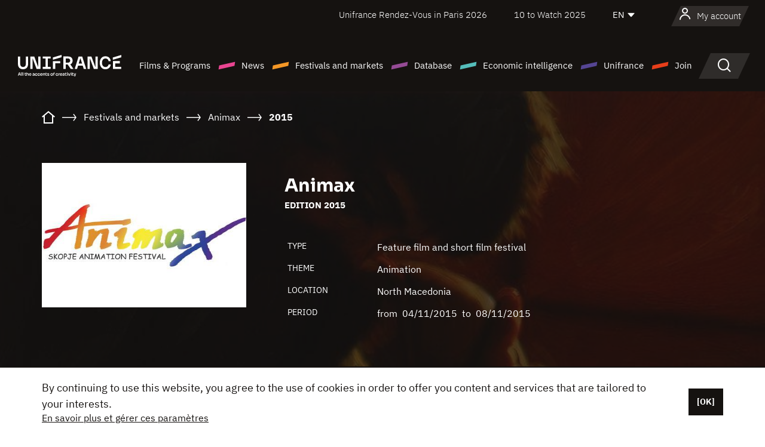

--- FILE ---
content_type: text/html;charset=utf-8
request_url: https://en.unifrance.org/festivals-and-markets/1058/animax/2015
body_size: 14657
content:
<!DOCTYPE html><html lang="en" prefix="og: http://ogp.me/ns#"><head><script>(function(w,d,s,l,i){w[l]=w[l]||[];w[l].push({'gtm.start':
						new Date().getTime(),event:'gtm.js'});var f=d.getElementsByTagName(s)[0],
					j=d.createElement(s),dl=l!='dataLayer'?'&l='+l:'';j.async=true;j.src=
					'https://www.googletagmanager.com/gtm.js?id='+i+dl;f.parentNode.insertBefore(j,f);
			})(window,document,'script','dataLayer','GTM-N94R5GK');</script><meta charset="utf-8"/><title>Animax - 2015
            (North Macedonia) - Unifrance</title><link rel="alternate" hreflang="fr" href="https://www.unifrance.org/festivals-et-marches/1058/animax/2015"/><link rel="alternate" hreflang="es" href="https://es.unifrance.org/festivales-y-mercados/1058/animax/2015"/><link rel="alternate" hreflang="ja" href="https://japan.unifrance.org/映画祭と映画マーケット/1058/animax/2015"/><meta content="width=device-width, initial-scale=1, shrink-to-fit=no" name="viewport"/><link type="image/x-icon" href="/ressources/internet/images/v2/favicon.svg" rel="shortcut icon"/><link type="image/x-icon" href="/ressources/internet/images/v2/favicon.svg" rel="icon"/><style>
				@font-face{font-family:IBMPlexSans;font-style:normal;font-weight:700;font-display:swap;src:local("IBMPlexSans"),url("/ressources/internet/fonts/IBMPlexSans/IBMPlexSans-700.ttf") format("truetype"),url("/ressources/internet/fonts/IBMPlexSans/IBMPlexSans-700.eot?#iefix") format("embedded-opentype"),url("/ressources/internet/fonts/IBMPlexSans/IBMPlexSans-700.woff2") format("woff2"),url("/ressources/internet/fonts/IBMPlexSans/IBMPlexSans-700.woff") format("woff"),url("/ressources/internet/fonts/IBMPlexSans/IBMPlexSans-700.svg") format("svg")}@font-face{font-family:IBMPlexSans;font-style:normal;font-weight:600;font-display:swap;src:local("IBMPlexSans"),url("/ressources/internet/fonts/IBMPlexSans/IBMPlexSans-600.ttf") format("truetype"),url("/ressources/internet/fonts/IBMPlexSans/IBMPlexSans-600.eot?#iefix") format("embedded-opentype"),url("/ressources/internet/fonts/IBMPlexSans/IBMPlexSans-600.woff2") format("woff2"),url("/ressources/internet/fonts/IBMPlexSans/IBMPlexSans-600.woff") format("woff"),url("/ressources/internet/fonts/IBMPlexSans/IBMPlexSans-600.svg") format("svg")}@font-face{font-family:IBMPlexSans;font-style:normal;font-weight:500;font-display:swap;src:local("IBMPlexSans"),url("/ressources/internet/fonts/IBMPlexSans/IBMPlexSans-500.ttf") format("truetype"),url("/ressources/internet/fonts/IBMPlexSans/IBMPlexSans-500.eot?#iefix") format("embedded-opentype"),url("/ressources/internet/fonts/IBMPlexSans/IBMPlexSans-500.woff2") format("woff2"),url("/ressources/internet/fonts/IBMPlexSans/IBMPlexSans-500.woff") format("woff"),url("/ressources/internet/fonts/IBMPlexSans/IBMPlexSans-500.svg") format("svg")}@font-face{font-family:IBMPlexSans;font-style:normal;font-weight:400;font-display:swap;src:local("IBMPlexSans"),url("/ressources/internet/fonts/IBMPlexSans/IBMPlexSans-400.ttf") format("truetype"),url("/ressources/internet/fonts/IBMPlexSans/IBMPlexSans-400.eot?#iefix") format("embedded-opentype"),url("/ressources/internet/fonts/IBMPlexSans/IBMPlexSans-400.woff2") format("woff2"),url("/ressources/internet/fonts/IBMPlexSans/IBMPlexSans-400.woff") format("woff"),url("/ressources/internet/fonts/IBMPlexSans/IBMPlexSans-400.svg") format("svg")}@font-face{font-family:IBMPlexSans;font-style:normal;font-weight:300;font-display:swap;src:local("IBMPlexSans"),url("/ressources/internet/fonts/IBMPlexSans/IBMPlexSans-300.ttf") format("truetype"),url("/ressources/internet/fonts/IBMPlexSans/IBMPlexSans-300.eot?#iefix") format("embedded-opentype"),url("/ressources/internet/fonts/IBMPlexSans/IBMPlexSans-300.woff2") format("woff2"),url("/ressources/internet/fonts/IBMPlexSans/IBMPlexSans-300.woff") format("woff"),url("/ressources/internet/fonts/IBMPlexSans/IBMPlexSans-300.svg") format("svg")}@font-face{font-family:IBMPlexSans;font-style:normal;font-weight:200;font-display:swap;src:local("IBMPlexSans"),url("/ressources/internet/fonts/IBMPlexSans/IBMPlexSans-200.ttf") format("truetype"),url("/ressources/internet/fonts/IBMPlexSans/IBMPlexSans-200.eot?#iefix") format("embedded-opentype"),url("/ressources/internet/fonts/IBMPlexSans/IBMPlexSans-200.woff2") format("woff2"),url("/ressources/internet/fonts/IBMPlexSans/IBMPlexSans-200.woff") format("woff"),url("/ressources/internet/fonts/IBMPlexSans/IBMPlexSans-200.svg") format("svg")}@font-face{font-family:IBMPlexSans;font-style:normal;font-weight:100;font-display:swap;src:local("IBMPlexSans"),url("/ressources/internet/fonts/IBMPlexSans/IBMPlexSans-100.ttf") format("truetype"),url("/ressources/internet/fonts/IBMPlexSans/IBMPlexSans-100.eot?#iefix") format("embedded-opentype"),url("/ressources/internet/fonts/IBMPlexSans/IBMPlexSans-100.woff2") format("woff2"),url("/ressources/internet/fonts/IBMPlexSans/IBMPlexSans-100.woff") format("woff"),url("/ressources/internet/fonts/IBMPlexSans/IBMPlexSans-100.svg") format("svg")}:root{--bs-blue:#55bdba;--bs-indigo:#6610f2;--bs-purple:#954b95;--bs-pink:#e94591;--bs-red:#e73e1a;--bs-orange:#f49726;--bs-yellow:#ffc107;--bs-green:#90c189;--bs-teal:#20c997;--bs-cyan:#0dcaf0;--bs-black:#151210;--bs-white:#fff;--bs-gray:#6c757d;--bs-gray-dark:#343a40;--bs-gray-100:#f8f9fa;--bs-gray-200:#e9ecef;--bs-gray-300:#dee2e6;--bs-gray-400:#ced4da;--bs-gray-500:#adb5bd;--bs-gray-600:#6c757d;--bs-gray-700:#495057;--bs-gray-800:#343a40;--bs-gray-900:#212529;--bs-primary:#74d1f6;--bs-black:#151210;--bs-pink:#e94591;--bs-orange:#f49726;--bs-purple:#954b95;--bs-blue:#55bdba;--bs-deep-purple:#554593;--bs-red:#e73e1a;--bs-green:#90c189;--bs-gray:#a6a096;--bs-brown:#816041;--bs-sand:#d8b882;--bs-primary-rgb:116,209,246;--bs-black-rgb:21,18,16;--bs-pink-rgb:233,69,145;--bs-orange-rgb:244,151,38;--bs-purple-rgb:149,75,149;--bs-blue-rgb:85,189,186;--bs-deep-purple-rgb:85,69,147;--bs-red-rgb:231,62,26;--bs-green-rgb:144,193,137;--bs-gray-rgb:166,160,150;--bs-brown-rgb:129,96,65;--bs-sand-rgb:216,184,130;--bs-white-rgb:255,255,255;--bs-black-rgb:21,18,16;--bs-body-color-rgb:21,18,16;--bs-body-bg-rgb:255,255,255;--bs-font-sans-serif:"IBMPlexSans";--bs-font-monospace:SFMono-Regular,Menlo,Monaco,Consolas,"Liberation Mono","Courier New",monospace;--bs-gradient:linear-gradient(180deg,rgba(255,255,255,0.15),rgba(255,255,255,0));--bs-body-font-family:IBMPlexSans;--bs-body-font-size:calc(1.285rem+0.42vw);--bs-body-font-weight:400;--bs-body-line-height:1.25;--bs-body-color:#151210;--bs-body-bg:#fff;--bs-border-width:1px;--bs-border-style:solid;--bs-border-color:#151210;--bs-border-color-translucent:rgba(21,18,16,0.175);--bs-border-radius:.375rem;--bs-border-radius-sm:.25rem;--bs-border-radius-lg:.5rem;--bs-border-radius-xl:1rem;--bs-border-radius-2xl:2rem;--bs-border-radius-pill:50rem;--bs-link-color:#74d1f6;--bs-link-hover-color:#5da7c5;--bs-code-color:#e94591;--bs-highlight-bg:#fff3cd}@media (min-width:1200px){:root{--bs-body-font-size:1.6rem}}*,::after,::before{box-sizing:border-box}@media (prefers-reduced-motion:no-preference){:root{scroll-behavior:smooth}}body{margin:0;font-family:var(--bs-body-font-family);font-size:var(--bs-body-font-size);font-weight:var(--bs-body-font-weight);line-height:var(--bs-body-line-height);color:var(--bs-body-color);text-align:var(--bs-body-text-align);background-color:var(--bs-body-bg);-webkit-text-size-adjust:100%}::-moz-focus-inner{padding:0;border-style:none}::-webkit-datetime-edit-day-field,::-webkit-datetime-edit-fields-wrapper,::-webkit-datetime-edit-hour-field,::-webkit-datetime-edit-minute,::-webkit-datetime-edit-month-field,::-webkit-datetime-edit-text,::-webkit-datetime-edit-year-field{padding:0}::-webkit-inner-spin-button{height:auto}::-webkit-search-decoration{-webkit-appearance:none}::-webkit-color-swatch-wrapper{padding:0}::file-selector-button{font:inherit;-webkit-appearance:button}iframe{border:0}:root{--bs-body-font-size:1.6rem}html{font-size:62.5%}*{-webkit-font-smoothing:antialiased;-moz-font-smoothing:antialiased;-moz-osx-font-smoothing:grayscale}@media (min-width:1280px){body{background:linear-gradient(180deg,#151210 0,#151210 12rem,#fff 12rem)}}body{font-family:IBMPlexSans}
			</style><link onload="this.onload=null;this.rel=&apos;stylesheet&apos;;this.media=&apos;all&apos;" as="style" href="/ressources/internet/css/bootstrap.min.css?t=1764142277783" rel="preload"/><link onload="this.onload=null;this.rel=&apos;stylesheet&apos;;this.media=&apos;all&apos;" media="screen and (min-width: 768px)" as="style" href="/ressources/internet/css/unifrance-desktop.min.css?t=1764142277783" rel="preload"/><link onload="this.onload=null;this.rel=&apos;stylesheet&apos;;this.media=&apos;all&apos;" media="screen and (max-width: 767px)" as="style" href="/ressources/internet/css/unifrance-mobile.min.css?t=1764142277783" rel="preload"/><link onload="this.onload=null;this.rel=&apos;stylesheet&apos;;this.media=&apos;all&apos;" media="screen and (min-width: 768px)" as="style" href="/ressources/internet/css/unifrance-event-desktop.min.css?t=1764142277783" rel="preload"/><link onload="this.onload=null;this.rel=&apos;stylesheet&apos;;this.media=&apos;all&apos;" media="screen and (max-width: 767px)" as="style" href="/ressources/internet/css/unifrance-event-mobile.min.css?t=1764142277783" rel="preload"/></head><body class=""><noscript><iframe style="display:none;visibility:hidden" width="0" height="0" src="https://www.googletagmanager.com/ns.html?id=GTM-N94R5GK"/></noscript><label hidden="hidden" id="moins">Show less</label><label hidden="hidden" id="plus">Show more</label><label hidden="hidden" id="inTotal">in total</label><label hidden="hidden" id="voirLaFiche">View file</label><label hidden="hidden" id="allDep">All Departements</label><label hidden="hidden" id="showCaptchaModal">true</label><div class="site-wrapper"><div data-datemodification="1450533930638" data-promotionid="2070" style="display: none" class="appMobileOff headerInfos cookies-banner"><div class="cookies-banner--wrapper container"><div class="cookies-banner--txt"><p> By continuing to use this website, you agree to the use of cookies in order to offer you content and services that are tailored to your interests.</p><a class="moreInfos" target="_blank" href="https://en.unifrance.org/promotion/6820/titleClick">En savoir plus et gérer ces paramètres</a></div><div class="cookies-banner--actions"><a class="closeHeaderInfos btn btn-primary" href="#">[OK]</a></div><div class="clearfix"></div><div id="inform-and-ask" style="display: none; width: 300px; background-color: white; repeat: scroll 0% 0% white; border: 1px solid #cccccc; padding :10px 10px;text-align:center; position: fixed; top:30px; left:50%; margin-top:0px; margin-left:-150px; z-index:100000; opacity:1"><div>Etes vous sur?</div><div style="padding :10px 10px;text-align:center;"><button onclick="tagAnalyticsCNIL.CookieConsent.hideInform()" name="cancel" class="btn btn-red btn-pill btn-block">Non</button></div></div></div></div><header role="banner" class="site-header js-header-uni"><div class="site-header__inner"><div class="container"><div class="site-header__top d-none d-xl-flex align-items-center justify-content-end"><ul class="list-unstyled d-flex align-items-center m-0"><li><a href="https://www.unifrance.org/festivals-et-marches/650/rendez-vous-d-unifrance-a-paris/2026">
                                                    Unifrance Rendez-Vous in Paris 2026
                                                    </a></li><li><a href="https://en.unifrance.org/festivals-and-markets/1236/10-to-watch-d-unifrance/2025">
                                                    10 to Watch 2025
                                                    </a></li><li><div class="site-header__lang"><select name="langues" aria-label="English" title="English"><option value="https://en.unifrance.org/festivals-and-markets/1058/animax/2015" selected="selected">EN</option><option value="https://www.unifrance.org/festivals-et-marches/1058/animax/2015">FR</option><option value="https://es.unifrance.org/festivales-y-mercados/1058/animax/2015">ES</option><option value="https://japan.unifrance.org/映画祭と映画マーケット/1058/animax/2015">JA</option></select></div></li></ul></div><div tabindex="-1" id="main-menu" class="site-header__bottom d-flex align-items-center justify-content-xl-between"><div class="site-header__btn d-xl-none"><button class="btn-unstyled js-navbar-toggler navbar-toggler"><span aria-hidden="true" class="unificon unificon-menu"></span><span class="visually-hidden">Menu</span></button></div><div class="site-header__lang d-none"><select name="langues" aria-label="English" title="English"><option value="https://en.unifrance.org/festivals-and-markets/1058/animax/2015" selected="selected">EN</option><option value="https://www.unifrance.org/festivals-et-marches/1058/animax/2015">FR</option><option value="https://es.unifrance.org/festivales-y-mercados/1058/animax/2015">ES</option><option value="https://japan.unifrance.org/映画祭と映画マーケット/1058/animax/2015">JA</option></select></div><div class="dropdown-user-wrapper dropdown login-btn"><a title="View my profile" id="dropdownUser" class="dropdown-toggle text-decoration-none" href="https://en.unifrance.org/login"><span class="avatar-navbar avatar-user"><span aria-hidden="true" class="unificon unificon-user"></span><span class="avatar-user-text">My account</span></span></a></div><div class="site-header__logo"><a href="https://en.unifrance.org/"><img height="58" width="281" alt="UNIFRANCE - all the accents of creativity" src="/ressources/internet/images/v2/unifrance-header.svg" class="img-fluid"/></a></div><div class="site-header__nav"><div class="site-header__mobileTop d-xl-none"><div class="site-header__close"><button class="btn-unstyled js-navbar-toggler"><span aria-hidden="true" class="unificon unificon-close"></span><span class="visually-hidden">Search</span></button></div><div class="site-header__logo-mobile"><a href=""><img height="58" width="281" alt="UNIFRANCE" src="/ressources/internet/images/v2/unifrance-header-dark.svg" class="img-fluid"/></a></div><div class="site-header__lang lang-mobile"><select name="langues" aria-label="English" title="English"><option value="https://en.unifrance.org/festivals-and-markets/1058/animax/2015" selected="selected">EN</option><option value="https://www.unifrance.org/festivals-et-marches/1058/animax/2015">FR</option><option value="https://es.unifrance.org/festivales-y-mercados/1058/animax/2015">ES</option><option value="https://japan.unifrance.org/映画祭と映画マーケット/1058/animax/2015">JA</option></select></div></div><nav aria-label="Navigation principale" class="site-header__menu"><ul class="navbar-nav level1 unif-list"><li class="nav-item d-xl-none"><a class="nav-item nav-link" href="">Homepage</a></li><li class="nav-item no-theme dropdown dropdown-hover"><button aria-expanded="true" data-bs-auto-close="outside" data-bs-toggle="dropdown" class="nav-item nav-link dropdown-toggle">Films &amp; Programs</button><div class="submenu dropdown-menu menu-type-big"><div class="submenu__inner"><div class="submenu__wrapper d-flex"><div class="submenu__item"><div class="submenu__title">FRENCH FILMS &amp; PROGRAMS</div><ul class="list-unstyled unif-list submenu__content"><li><a class="nav-item nav-link" href="https://en.unifrance.org/movie/feature-movies">Feature films</a></li><li><a class="nav-item nav-link" href="https://en.unifrance.org/movie/short-movies">Short films</a></li><li><a class="nav-item nav-link" href="https://en.unifrance.org/serie/espace-programme">Audiovisual programs</a></li><li><a class="nav-item nav-link" href="/vr">Immersive works</a></li></ul></div><div class="submenu__item"><div class="submenu__title">PROFESSIONALS: VIEWING FILMS &amp; PROGRAMS</div><ul class="list-unstyled unif-list submenu__content"><li><a class="nav-item nav-link" target="_blank" href="https://screeningroom.unifrance.org/">Screening Room</a><span aria-hidden="true" class="unificon unificon-link-external"></span></li><li><a class="nav-item nav-link" href="https://en.unifrance.org/short-movies/shortFilmGallery">Short Film Gallery</a><span aria-hidden="true" class="unificon unificon-cadenas"></span></li></ul></div><div class="submenu__item"><div class="submenu__title">SEARCH FOR A MOVIE OR A PROGRAM</div><ul class="list-unstyled unif-list submenu__content"><li><a href="https://en.unifrance.org/search/movie" class="nav-item nav-link">All movies and programs</a></li><li><a href="https://en.unifrance.org/search/movie?genres=film.genre.fiction&sort=pertinence" class="nav-item nav-link">Fiction</a></li><li><a href="https://en.unifrance.org/search/movie?genres=film.genre.documentaire&sort=pertinence" class="nav-item nav-link">Documentary</a></li><li><a href="https://en.unifrance.org/search/movie?genres=film.genre.animation&sort=pertinence" class="nav-item nav-link">Animation</a></li><li><a href="https://en.unifrance.org/search/movie?metrage=film.format.audiovisuel&formatProgramme=audiovisuel.format.serie&sort=pertinence" class="nav-item nav-link">Series</a></li></ul></div></div></div></div></li><li class="nav-item theme1 dropdown dropdown-hover"><button aria-expanded="true" data-bs-auto-close="outside" data-bs-toggle="dropdown" class="nav-item nav-link dropdown-toggle">News</button><div class="submenu dropdown-menu menu-type-normal"><div class="submenu__inner"><div class="submenu__wrapper d-flex"><div class="submenu__item"><ul class="list-unstyled unif-list submenu__content"><li><a class="nav-item nav-link" href="https://en.unifrance.org/news">In the headlines</a></li><li><a href="https://en.unifrance.org/search/actualite?rubriques=actu.rubrique.chiffresinternational&sort=pertinence" class="nav-item nav-link">Box office</a></li><li><a href="https://en.unifrance.org/search/actualite?rubriques=actu.rubrique.actuvideo&sort=pertinence" class="nav-item nav-link">In video</a></li><li><a href="https://en.unifrance.org/search/actualite?rubriques=actu.rubrique.Entretiens&sort=pertinence" class="nav-item nav-link">Interviews</a></li><li><a href="https://en.unifrance.org/search/actualite?rubriques=actu.rubrique.Revuedepresseetrangere&sort=pertinence" class="nav-item nav-link">Foreign press review</a></li><li><a class="nav-item nav-link" href="https://en.unifrance.org/my-newsletters/">Newsletters</a></li></ul></div></div></div></div></li><li class="nav-item theme2 dropdown dropdown-hover"><button aria-expanded="true" data-bs-auto-close="outside" data-bs-toggle="dropdown" class="nav-item nav-link dropdown-toggle">Festivals and markets</button><div class="submenu dropdown-menu menu-type-normal"><div class="submenu__inner"><div class="submenu__wrapper d-flex"><div class="submenu__item"><ul class="list-unstyled unif-list submenu__content"><li><a class="nav-item nav-link" href="https://en.unifrance.org/festivals-and-markets">In the headlines</a></li><li><a href="https://en.unifrance.org/search/manifestation?type=manifestation.type.festivallm&type=manifestation.type.festivallmcm&sort=pertinence" class="nav-item nav-link">Cinema events</a></li><li><a href="https://en.unifrance.org/search/manifestation?type=manifestation.type.audiovisuel&sort=pertinence" class="nav-item nav-link">Audiovisual events</a></li><li><a class="nav-item nav-link anchorLink" href="https://en.unifrance.org/festivals-and-markets#telechargements">Downloadable catalogs</a></li></ul></div></div></div></div></li><li class="nav-item theme3 dropdown dropdown-hover"><button aria-expanded="true" data-bs-auto-close="outside" data-bs-toggle="dropdown" class="nav-item nav-link dropdown-toggle">Database</button><div class="submenu dropdown-menu menu-type-big menu-type-large"><div class="submenu__inner"><div class="submenu__wrapper d-flex"><div class="submenu__item"><div class="submenu__title">SEARCH FOR A PERSON</div><ul class="list-unstyled unif-list submenu__content"><li><a href="https://en.unifrance.org/search/person" class="nav-item nav-link">All professionals</a></li><li><a href="https://en.unifrance.org/search/person?secteursAV=audiovisuel.secteur.audiovisuel&secteursAV=audiovisuel.secteur.cinema&nationalitePersonne=pays.fr&rolesSociete=societe.activitefilm.exportation&typeActivitesLiees=fr.openwide.unifrance.common.core.business.societe.model.Societe&sort=pertinence" class="nav-item nav-link">French sellers</a></li><li><a href="https://en.unifrance.org/search/person?secteursAV=audiovisuel.secteur.audiovisuel&activitesAV=audiovisuel.activite.achat" class="nav-item nav-link">Foreign audiovisual buyers</a></li></ul></div><div class="submenu__item"><div class="submenu__title">SEARCH FOR A COMPANY</div><ul class="list-unstyled unif-list submenu__content"><li><a href="https://en.unifrance.org/search/company" class="nav-item nav-link">All companies</a></li><li><a href="https://en.unifrance.org/search/company?paysOrigine=pays.fr&rolesSociete=societe.activitefilm.exportation&sort=pertinence" class="nav-item nav-link">International sales</a></li><li><a href="https://en.unifrance.org/search/company?rolesSociete=societe.activitefilm.distributionetrangerCM&rolesSociete=societe.activitefilm.distributionetrangerLM&sort=pertinence" class="nav-item nav-link">Cinema distribution abroad</a></li><li><a href="https://en.unifrance.org/search/company?rolesSociete=societe.activitefilm.coproduction&rolesSociete=societe.activitefilm.producteurassocie&rolesSociete=societe.activitefilm.productiondeleguee&rolesSociete=societe.activitefilm.productionetrangere&rolesSociete=societe.activitefilm.productionexecutive&sort=pertinence" class="nav-item nav-link">Production and co-production</a></li><li><a href="https://en.unifrance.org/search/company?activitesHF=societe.activitehorsfilm.editionvideo_cm&activitesHF=societe.activitehorsfilm.editionvideodvd&activitesHF=societe.activitehorsfilm.maisonedition&sort=pertinence" class="nav-item nav-link">Video edition</a></li><li><a href="https://en.unifrance.org/search/company?activitesHF=societe.activitehorsfilm.presseecrite&activitesHF=societe.activitehorsfilm.presseinternet&activitesHF=societe.activitehorsfilm.presseradio&activitesHF=societe.activitehorsfilm.pressetv&sort=pertinence" class="nav-item nav-link">Media</a></li></ul></div><div class="submenu__item"><div class="submenu__title">CHERCHER PAR PAYS OU ZONE</div><div class="form-item d-flex flex-column gap-3"><select onchange="location = this.options[this.selectedIndex].value;" class="form-select-search order-2"><option value="">Choisir un pays</option><option value="https://en.unifrance.org/box-office/361/argentina">Argentina</option><option value="https://en.unifrance.org/box-office/74849/asie-pacifique-ap">Asie Pacifique AP</option><option value="https://en.unifrance.org/box-office/601/australia">Australia</option><option value="https://en.unifrance.org/box-office/102/austria">Austria</option><option value="https://en.unifrance.org/box-office/180/belarus">Belarus</option><option value="https://en.unifrance.org/box-office/103/belgium">Belgium</option><option value="https://en.unifrance.org/box-office/362/bolivia">Bolivia</option><option value="https://en.unifrance.org/box-office/204/bosnia-and-herzegovina">Bosnia and Herzegovina</option><option value="https://en.unifrance.org/box-office/363/brazil">Brazil</option><option value="https://en.unifrance.org/box-office/163/bulgaria">Bulgaria</option><option value="https://en.unifrance.org/box-office/711/cambodia">Cambodia</option><option value="https://en.unifrance.org/box-office/202/canada">Canada</option><option value="https://en.unifrance.org/box-office/364/chile">Chile</option><option value="https://en.unifrance.org/box-office/731/china">China</option><option value="https://en.unifrance.org/box-office/365/colombia">Colombia</option><option value="https://en.unifrance.org/box-office/301/costa-rica">Costa Rica</option><option value="https://en.unifrance.org/box-office/159/croatia">Croatia</option><option value="https://en.unifrance.org/box-office/104/cyprus">Cyprus</option><option value="https://en.unifrance.org/box-office/167/czech-republic">Czech Republic</option><option value="https://en.unifrance.org/box-office/118/denmark">Denmark</option><option value="https://en.unifrance.org/box-office/366/ecuador">Ecuador</option><option value="https://en.unifrance.org/box-office/492/egypt">Egypt</option><option value="https://en.unifrance.org/box-office/182/estonia">Estonia</option><option value="https://en.unifrance.org/box-office/119/finland">Finland</option><option value="https://en.unifrance.org/box-office/101/germany">Germany</option><option value="https://en.unifrance.org/box-office/108/greece">Greece</option><option value="https://en.unifrance.org/box-office/721/hong-kong">Hong Kong</option><option value="https://en.unifrance.org/box-office/164/hungary">Hungary</option><option value="https://en.unifrance.org/box-office/120/iceland">Iceland</option><option value="https://en.unifrance.org/box-office/703/india">India</option><option value="https://en.unifrance.org/box-office/722/indonesia">Indonesia</option><option value="https://en.unifrance.org/box-office/521/israel">Israel</option><option value="https://en.unifrance.org/box-office/109/italy">Italy</option><option value="https://en.unifrance.org/box-office/415/ivory-coast">Ivory Coast</option><option value="https://en.unifrance.org/box-office/740/japan">Japan</option><option value="https://en.unifrance.org/box-office/397/kazakhstan">Kazakhstan</option><option value="https://en.unifrance.org/box-office/184/latvia">Latvia</option><option value="https://en.unifrance.org/box-office/74786/lebanon">Lebanon</option><option value="https://en.unifrance.org/box-office/185/lithuania">Lithuania</option><option value="https://en.unifrance.org/box-office/723/malaysia">Malaysia</option><option value="https://en.unifrance.org/box-office/367/mexico">Mexico</option><option value="https://en.unifrance.org/box-office/402/morocco">Morocco</option><option value="https://en.unifrance.org/box-office/605/new-zealand">New Zealand</option><option value="https://en.unifrance.org/box-office/464/nigeria">Nigeria</option><option value="https://en.unifrance.org/box-office/100/north-macedonia">North Macedonia</option><option value="https://en.unifrance.org/box-office/121/norway">Norway</option><option value="https://en.unifrance.org/box-office/368/paraguay">Paraguay</option><option value="https://en.unifrance.org/box-office/74794/peru">Peru</option><option value="https://en.unifrance.org/box-office/724/philippines">Philippines</option><option value="https://en.unifrance.org/box-office/165/poland">Poland</option><option value="https://en.unifrance.org/box-office/112/portugal">Portugal</option><option value="https://en.unifrance.org/box-office/20201/quebec">Quebec</option><option value="https://en.unifrance.org/box-office/166/romania">Romania</option><option value="https://en.unifrance.org/box-office/168/russia">Russia</option><option value="https://en.unifrance.org/box-office/508/saudi-arabia">Saudi Arabia</option><option value="https://en.unifrance.org/box-office/408/serbia">Serbia</option><option value="https://en.unifrance.org/box-office/725/singapore">Singapore</option><option value="https://en.unifrance.org/box-office/169/slovakia">Slovakia</option><option value="https://en.unifrance.org/box-office/158/slovenia">Slovenia</option><option value="https://en.unifrance.org/box-office/481/south-africa">South Africa</option><option value="https://en.unifrance.org/box-office/733/south-korea">South Korea</option><option value="https://en.unifrance.org/box-office/106/spain">Spain</option><option value="https://en.unifrance.org/box-office/122/sweden">Sweden</option><option value="https://en.unifrance.org/box-office/113/switzerland">Switzerland</option><option value="https://en.unifrance.org/box-office/727/taiwan">Ta&iuml;wan</option><option value="https://en.unifrance.org/box-office/726/thailand">Thailand</option><option value="https://en.unifrance.org/box-office/111/the-netherlands">The Netherlands</option><option value="https://en.unifrance.org/box-office/403/tunisia">Tunisia</option><option value="https://en.unifrance.org/box-office/114/turkey">Turkey</option><option value="https://en.unifrance.org/box-office/201/usa">USA</option><option value="https://en.unifrance.org/box-office/186/ukraine">Ukraine</option><option value="https://en.unifrance.org/box-office/511/united-arab-emirate">United Arab Emirate</option><option value="https://en.unifrance.org/box-office/107/united-kingdom">United Kingdom</option><option value="https://en.unifrance.org/box-office/370/uruguay">Uruguay</option><option value="https://en.unifrance.org/box-office/371/venezuela">Venezuela</option><option value="https://en.unifrance.org/box-office/713/vietnam">Vietnam</option></select><select onchange="location = this.options[this.selectedIndex].value;" class="form-select-search order-2"><option value="">Choisir une zone géographique</option><option value="https://en.unifrance.org/box-office/4/africa">Africa</option><option value="https://en.unifrance.org/box-office/7/asia">Asia</option><option value="https://en.unifrance.org/box-office/8/central-and-eastern-europe">Central and Eastern Europe</option><option value="https://en.unifrance.org/box-office/3/latin-america">Latin America</option><option value="https://en.unifrance.org/box-office/5/middle-east">Middle East</option><option value="https://en.unifrance.org/box-office/2/north-america">North America</option><option value="https://en.unifrance.org/box-office/6/oceania">Oceania</option><option value="https://en.unifrance.org/box-office/1/western-europe">Western Europe</option><option value="https://en.unifrance.org/box-office/74807/worldwide">Worldwide</option></select></div><div class="submenu__title">CHERCHER PAR GENRE</div><div class="form-item d-flex flex-column"><select onchange="if($(&apos;#showCaptchaModal&apos;).text() === &apos;true&apos;) { $(&apos;#captchaModalForm&apos;).attr(&apos;action&apos;, this.options[this.selectedIndex].value); $(&apos;#captchaModal&apos;).modal(&apos;show&apos;); } else location = this.options[this.selectedIndex].value;" class="form-select-search order-2"><option value="">Select a genre</option><option value="https://en.unifrance.org/search/movie?genres=film.genre.animation&amp;sort=pertinence">Animated film</option><option value="https://en.unifrance.org/search/movie?genres=film.genre.clip&amp;sort=pertinence">Clip</option><option value="https://en.unifrance.org/search/movie?genres=film.genre.documentaire&amp;sort=pertinence">Documentary</option><option value="https://en.unifrance.org/search/movie?genres=film.genre.experimental&amp;sort=pertinence">Experimental</option><option value="https://en.unifrance.org/search/movie?genres=film.genre.fiction&amp;sort=pertinence">Fiction</option><option value="https://en.unifrance.org/search/movie?genres=film.genre.spectaclevivant&amp;sort=pertinence">Live Performance</option></select></div></div><div class="submenu__item"><div class="submenu__title">CONDITIONS DE RÉFÉRENCEMENT</div><ul class="list-unstyled unif-list submenu__content"><li><a class="nav-item nav-link" href="https://en.unifrance.org/corporate/referencement-oeuvres-societes-personnes">Référencement oeuvres, sociétés et personnes</a></li></ul></div></div></div></div></li><li class="nav-item theme4 dropdown dropdown-hover"><button aria-expanded="true" data-bs-auto-close="outside" data-bs-toggle="dropdown" class="nav-item nav-link dropdown-toggle">Economic intelligence</button><div class="submenu dropdown-menu menu-type-normal"><div class="submenu__inner"><div class="submenu__wrapper d-flex"><div class="submenu__item"><ul class="list-unstyled unif-list submenu__content"><li><a class="nav-item nav-link" href="https://en.unifrance.org/box-office/74807/worldwide">International economic data</a></li><li><a class="nav-item nav-link" href="https://en.unifrance.org/box-office">Economic data by country or geographical area</a></li><li><a href="https://en.unifrance.org/search/actualite?rubriques=actu.rubrique.etudes&sort=pertinence" class="nav-item nav-link">Study and annual reports</a></li><li><a href="https://en.unifrance.org/search/actualite?rubriques=actu.rubrique.veillenumerique&sort=pertinence" class="nav-item nav-link">Digital monitoring</a></li></ul></div></div></div></div></li><li class="nav-item theme5 dropdown dropdown-hover"><button aria-expanded="true" data-bs-auto-close="outside" data-bs-toggle="dropdown" class="nav-item nav-link dropdown-toggle">Unifrance</button><div class="submenu dropdown-menu menu-type-normal"><div class="submenu__inner"><div class="submenu__wrapper d-flex"><div class="submenu__item"><ul class="list-unstyled unif-list submenu__content"><li><a class="nav-item nav-link" href="https://en.unifrance.org/corporate/missions">Missions</a></li><li><a class="nav-item nav-link" href="https://en.unifrance.org/corporate/staff">Organization chart</a></li><li><a class="nav-item nav-link" href="https://en.unifrance.org/corporate/governing-bodies">Our Governing Bodies</a></li><li><a class="nav-item nav-link" href="https://en.unifrance.org/corporate/offices-abroad">Offices abroad</a></li><li><a class="nav-item nav-link" href="https://en.unifrance.org/corporate/partners">Our Partners</a></li><li><a class="nav-item nav-link" href="https://en.unifrance.org/corporate/fonds-de-dotation">Unifrance Endowment Fund</a></li><li><a class="nav-item nav-link" href="https://en.unifrance.org/corporate/recrutement">Recruitment</a></li><li><a class="nav-item nav-link" href="https://en.unifrance.org/corporate/valeurs">Values</a></li><li><a class="nav-item nav-link" href="https://en.unifrance.org/corporate/vhss">GBVH</a></li></ul></div></div></div></div></li><li class="nav-item theme6 dropdown dropdown-hover"><button aria-expanded="true" data-bs-auto-close="outside" data-bs-toggle="dropdown" class="nav-item nav-link dropdown-toggle">Join</button><div class="submenu dropdown-menu menu-type-big"><div class="submenu__inner"><div class="submenu__wrapper d-flex"><div class="submenu__item"><div class="submenu__title">FILM PROFESSIONALS</div><ul class="list-unstyled unif-list submenu__content"><li><a class="nav-item nav-link" href="https://en.unifrance.org/corporate/feature-film-producers">Feature film producers</a></li><li><a class="nav-item nav-link" href="https://en.unifrance.org/corporate/feature-film-exporters">Feature film exporters</a></li><li><a class="nav-item nav-link" href="https://en.unifrance.org/corporate/short-film-distributors">Producers and distributors of short films or immersive works</a></li><li><a class="nav-item nav-link" href="https://en.unifrance.org/corporate/artists">Directors, actors, screenwriters, composers and agents</a></li></ul></div><div class="submenu__item"><div class="submenu__title">AUDIOVISUAL PROFESSIONALS</div><ul class="list-unstyled unif-list submenu__content"><li><a class="nav-item nav-link" href="https://en.unifrance.org/corporate/tv-distributors">Directors, Actors, Screenwriters, Composers and Agents</a></li><li><a class="nav-item nav-link" href="https://en.unifrance.org/corporate/tv-producers">Producers of films and programs audiovisual </a></li><li><a class="nav-item nav-link" href="https://en.unifrance.org/corporate/artists">Directors, actors, screenwriters, composers and agents</a></li></ul></div></div></div></div></li></ul></nav><div class="site-header__links-mobile d-xl-none"><ul class="list-unstyled"><li><a href="https://www.unifrance.org/festivals-et-marches/650/rendez-vous-d-unifrance-a-paris/2026">
                                                            Unifrance Rendez-Vous in Paris 2026
                                                            </a></li><li><a href="https://en.unifrance.org/festivals-and-markets/1236/10-to-watch-d-unifrance/2025">
                                                            10 to Watch 2025
                                                            </a></li></ul></div></div><div tabindex="-1" class="site-header__search" id="main-search"><button onclick="setTimeout(function(){$(&apos;#modal-search__input&apos;).focus();}, 500)" data-bs-target="#searchModal" data-bs-toggle="modal" class="btn-unstyled"><span aria-hidden="true" class="unificon unificon-search"></span><span class="visually-hidden">Search</span></button></div></div></div></div></header><div class="site-wrapper"><main tabindex="-1" role="main" class="site-content" id="main-content"><div class="jumbotron uni-banner text-white bg-black page-jumbotron"><div class="embed-img"><picture><img alt="Animax - 2015" title="Animax - 2015" width="800" height="450" src="https://medias.unifrance.org/medias/85/15/134997/format_page/animax-2015.jpg"/></picture></div><div class="jumbotron-inner"><div class="breadcrumb-wrapper container d-none d-lg-block"><nav aria-label="Fil d&apos;Ariane"><ol typeof="BreadcrumbList" vocab="http://schema.org/" class="breadcrumb"><li typeof="ListItem" property="itemListElement" class="breadcrumb-item"><a typeof="WebPage" property="item" href="https://en.unifrance.org/"><span aria-hidden="true" class="unificon unificon-home"></span><span class="d-none" property="id">https://en.unifrance.org/</span><span class="d-none" property="name">Homepage</span></a><meta content="1" property="position"/></li><li typeof="ListItem" property="itemListElement" class="breadcrumb-item"><a typeof="WebPage" property="item" href="https://en.unifrance.org/festivals-and-markets"><span class="d-none" property="id">https://en.unifrance.org/festivals-and-markets</span><span property="name">Festivals and markets</span></a><meta content="2" property="position"/></li><li typeof="ListItem" property="itemListElement" class="breadcrumb-item"><a typeof="WebPage" property="item" href=""><span class="d-none" property="id"></span><span property="name">Animax</span></a><meta content="3" property="position"/></li><li typeof="ListItem" property="itemListElement" class="breadcrumb-item active"><span property="name">2015</span><meta content="4" property="position"/></li></ol></nav></div><div class="d-lg-none container prevLink"><a href="" class="link-back"><span aria-hidden="true" class="unificon unificon-arrow-right-long"></span><span>Animax</span></a></div><div class="container"><div class="jumbotron__content"><div class="jumbotron__image jumbotron-gallery"><a data-pswp-height="315" data-pswp-width="445" data-size="445x315" href="https://medias.unifrance.org/medias/112/237/126320/format_page/animax-2015.jpg"><picture><img class="img-fluid" border="0" alt="Animax - 2015" title="Animax - 2015" width="445" height="315" src="https://medias.unifrance.org/medias/112/237/126320/format_page/animax-2015.jpg"/></picture></a></div><h1 class="jumbotron__title person-title like-h1">Animax</h1><p class="jumbotron__subtitle text-uppercase"><b>Edition 2015</b></p><div class="jumbotron__infos"><p class="info"><span class="info__label small text-uppercase">Type</span>Feature film and short film festival </p><p class="info"><span class="info__label small text-uppercase">Theme</span>Animation</p><p class="info"><span class="info__label small text-uppercase">Location</span>North Macedonia</p><p class="info"><span class="info__label small text-uppercase">Period</span>from
                                     
                                <time datetime="2015-11-04T00:00:00+01:00" itemprop="startDate" class="time-edition"> 04/11/2015 </time>
                                     
                                to
                                     
                                <time datetime="2015-11-08T00:00:00+01:00" itemprop="endDate" class="time-edition"> 08/11/2015</time></p></div></div></div></div></div><div class="container page-sheet"><div class="row"><div class="col-lg-4"><div class="sticky-wrapper"><div class="sticky js-sticky-summary" id="scrollspy"><picture class="scrollspy__image"><img style="padding-top:82px; padding-bottom:82px;" border="0" alt="Animax - 2015" title="Animax - 2015" width="220" height="155" src="https://medias.unifrance.org/medias/112/237/126320/format_web/animax-2015.jpg" loading="lazy"/></picture><div class="scrollspy__nav js-sticky-summary-nav"><ul class="scrollspy__list js-summary-list-data"></ul></div><div class="scrollspy__btn d-flex gap-3 align-items-start"><span class="scrollspy__btn-summary d-lg-none"><button data-bs-target="#summaryModal" data-bs-toggle="modal" class="btn btn-secondary justify-content-center p-0"><span aria-hidden="true" class="unificon unificon-liste"></span><span class="d-inline p-2">Sommaire de la fiche</span></button></span><div class="popover-wrapper"><button data-bs-custom-class="popover-partager" data-bs-placement="right" data-bs-toggle="popover" data-bs-trigger="click" aria-label="Partager" type="button" class="btn btn-primary"><span aria-hidden="true" class="unificon unificon-partage me-0 me-md-3 me-xxl-5"></span><span class="d-none d-lg-block">Share</span></button><div class="popover-content d-none"><ul class="list-unstyled"><li><a target="_blank" href="https://www.facebook.com/sharer/sharer.php?u=https://en.unifrance.org/festivals-and-markets/1058/animax/2015"><span class="unificon"><img class="align-top" alt="Facebook" title="Facebook" width="35" height="35" src="https://medias.unifrance.org/medias/228/86/284388/visuel/facebook.svg" loading="lazy"/></span><span class="text">Facebook</span></a></li><li><a target="_blank" href="mailto:?body=https://en.unifrance.org/festivals-and-markets/1058/animax/2015&subject=Animax - 2015"><span aria-hidden="true" class="unificon unificon-enveloppe"></span><span class="text">Mail</span></a></li></ul></div></div><div><button onclick="$(&apos;.login-btn a&apos;)[0].click(); return false;" href="https://en.unifrance.org/login" class="btn btn-primary btn-active"><span aria-hidden="true" class="unificon unificon-favori icon-un-active me-0 me-md-3 me-xxl-5"></span><span class="text-un-active">Favorite</span></button></div></div></div></div><div aria-hidden="true" aria-labelledby="summaryModalTitle" tabindex="-1" data-bs-keyboard="true" id="summaryModal" class="modal modal-summary fade"><div class="modal-dialog"><div class="modal-content"><div class="modal-body"><div class="container"><div class="d-flex justify-content-between align-items-center modal-search__header"><div class="site-header__logo modal-search__logo"><a href="#"><img height="58" width="281" loading="lazy" alt="" src="/ressources/internet/images/v2/unifrance-header-dark.svg" class="img-fluid"/></a></div><button aria-label="Fermer le sommaire" data-bs-dismiss="modal" class="btn-close" type="button"><span class="visually-hidden">Fermer</span><span aria-hidden="true" class="unificon unificon-close"></span></button></div><div class="modal-summary__inner"><div class="modal-summary__form"><p class="modal-summary__subtitle">Contents</p><h2 class="modal-summary__title" id="summaryModalTitle">Animax - 2015
            (North Macedonia)</h2><div class="modal-summary__content"><div class="scrollspy-nav-madal js-sticky-summary-modal"></div></div></div></div></div></div></div></div></div></div><div class="col-lg-8 ps-xl-0"><div class="scrollspy-content"><div class="js-summary-source"><div class="page-sheet-section"><div class="title-h2 title-h2--oneIcone "><h2 class="d-flex justify-content-start" id=""><span aria-hidden="true" class="unificon unificon-chevron-left"></span><span class="title-text">French works & talents</span></h2></div><div class="page-sheet-inner"><div class="collapse-wrapper"><div class="title-h3 title-h3--underlined d-flex justify-content-between flex-row pe-2 position-relative"><h3 class="">
                Selections
            </h3><button aria-controls="collapse-id-26" aria-expanded="false" data-bs-target="#collapse-id-26" data-bs-toggle="collapse" type="button" class="show-more-link"><span class="show-more-link-inner"><span data-minus="less" data-plus="more">See</span></span></button></div><div id="collapse-id-26" class="collapse  mb-8"><div class="table-filter mb-8"><form aria-label="Form" action="#" class="filter-select"><div class="form-item gap-4"><select data-subfilter-name="section_CM" data-filter-name="selection" class="form-select-filter dataFilter subFilter "><option value="section_CM_filter_0_">Comp&eacute;tition officielle</option><option value="section_CM_filter_1_">Programme pour enfants</option></select></div></form></div><div class="card-movie__wrapper"><div class="scroll-slider js-scroll-slider slick-four" id="selection"><div style="" data-filters="|section_CM|section_CM_filter_0_|" class="link-extension card-movie d-flex flex-column"><div class="card-movie__text order-2"><h3 class="like-h4"><a href="https://en.unifrance.org/movie/40502/sirenashow"> Sirenashow</a></h3><div class="card-date d-flex"><time datetime="2015-01-01">(2015)</time></div></div><div class="card-movie__img order-1"><picture><img class="img-fluid" alt="media" title="media" width="272" height="400" src="https://medias.unifrance.org/medias/31/65/147743/format_web/media.jpg" loading="lazy"/></picture></div></div><div style="" data-filters="|section_CM|section_CM_filter_0_|" class="link-extension card-movie d-flex flex-column"><div class="card-movie__text order-2"><h3 class="like-h4"><a href="https://en.unifrance.org/movie/39115/carapace">Carapace</a></h3><div class="card-date d-flex"><time datetime="2014-01-01">(2014)</time></div></div><div class="card-movie__img order-1"><picture><img class="img-fluid" alt="media" title="media" width="400" height="225" src="https://medias.unifrance.org/medias/85/15/134997/format_web/media.jpg" loading="lazy"/></picture></div></div><div style="" data-filters="|section_CM|section_CM_filter_0_|" class="link-extension card-movie d-flex flex-column"><div class="card-movie__text order-2"><h3 class="like-h4"><a href="https://en.unifrance.org/movie/39309/in-deep-waters">In Deep Waters</a></h3><div class="card-date d-flex"><time datetime="2014-01-01">(2014)</time></div></div><div class="card-movie__img order-1"><picture><img class="img-fluid" alt="media" title="media" width="282" height="400" src="https://medias.unifrance.org/medias/244/80/151796/format_web/media.jpg" loading="lazy"/></picture></div></div><div style="" data-filters="|section_CM|section_CM_filter_1_|" class="link-extension card-movie d-flex flex-column"><div class="card-movie__text order-2"><h3 class="like-h4"><a href="https://en.unifrance.org/movie/39516/lune-et-le-loup">Lune et le loup</a></h3><div class="card-date d-flex"><time datetime="2014-01-01">(2014)</time></div></div><div class="card-movie__img order-1"><picture><img class="img-fluid" alt="media" title="media" width="400" height="224" src="https://medias.unifrance.org/medias/106/77/150890/format_web/media.jpg" loading="lazy"/></picture></div></div></div><div style="display: none" class="noResult"><h2>Sorry, your search returned no results.</h2></div><div aria-hidden="true" class="points-icon d-md-none"></div><div style="" id="btn-selection" class="article-cards-btn d-xl-none"><button data-bs-target="#selection-modal" data-bs-toggle="modal" class="btn btn-primary uf-show-more"><span>View more<span class="fw-normal ms-2">(3)</span></span></button></div><div aria-hidden="true" tabindex="-1" data-bs-keyboard="true" data-bs-backdrop="static" id="selection-modal" class="modal modal-article fade"><div class="modal-dialog"><div class="modal-content"><div class="modal-body"><div class="container"><div class="d-flex justify-content-between align-items-center modal-article__header"><div class="site-header__logo modal-article__logo"><a href="#"><img height="58" width="281" loading="lazy" alt="" src="/ressources/internet/images/v2/unifrance-header-dark.svg" class="img-fluid"/></a></div><button aria-label="Fermer cette fenêtre modale" data-bs-dismiss="modal" class="btn-close" type="button"><span class="visually-hidden">Fermer</span><span aria-hidden="true" class="unificon unificon-close"></span></button></div><div class="modal-article__inner"><h2 class="modal-article__title like-h1">Animax</h2><div class="title-h3 title-h3--underlined"><h3>Selections<span class="fw-normal">(3)</span></h3></div><div class="modal-article__list four-column"><div style="" data-filters="|section_CM|section_CM_filter_0_|" class="link-extension card-movie d-flex flex-column"><div class="card-movie__text order-2"><h3 class="like-h4"><a href="https://en.unifrance.org/movie/40502/sirenashow"> Sirenashow</a></h3><div class="card-date d-flex"><time datetime="2015-01-01">(2015)</time></div></div><div class="card-movie__img order-1"><picture><img class="img-fluid" alt="media" title="media" width="272" height="400" src="https://medias.unifrance.org/medias/31/65/147743/format_web/media.jpg" loading="lazy"/></picture></div></div><div style="" data-filters="|section_CM|section_CM_filter_0_|" class="link-extension card-movie d-flex flex-column"><div class="card-movie__text order-2"><h3 class="like-h4"><a href="https://en.unifrance.org/movie/39115/carapace">Carapace</a></h3><div class="card-date d-flex"><time datetime="2014-01-01">(2014)</time></div></div><div class="card-movie__img order-1"><picture><img class="img-fluid" alt="media" title="media" width="400" height="225" src="https://medias.unifrance.org/medias/85/15/134997/format_web/media.jpg" loading="lazy"/></picture></div></div><div style="" data-filters="|section_CM|section_CM_filter_0_|" class="link-extension card-movie d-flex flex-column"><div class="card-movie__text order-2"><h3 class="like-h4"><a href="https://en.unifrance.org/movie/39309/in-deep-waters">In Deep Waters</a></h3><div class="card-date d-flex"><time datetime="2014-01-01">(2014)</time></div></div><div class="card-movie__img order-1"><picture><img class="img-fluid" alt="media" title="media" width="282" height="400" src="https://medias.unifrance.org/medias/244/80/151796/format_web/media.jpg" loading="lazy"/></picture></div></div><div style="" data-filters="|section_CM|section_CM_filter_1_|" class="link-extension card-movie d-flex flex-column"><div class="card-movie__text order-2"><h3 class="like-h4"><a href="https://en.unifrance.org/movie/39516/lune-et-le-loup">Lune et le loup</a></h3><div class="card-date d-flex"><time datetime="2014-01-01">(2014)</time></div></div><div class="card-movie__img order-1"><picture><img class="img-fluid" alt="media" title="media" width="400" height="224" src="https://medias.unifrance.org/medias/106/77/150890/format_web/media.jpg" loading="lazy"/></picture></div></div></div></div></div></div></div></div></div></div></div></div></div></div><div class="page-sheet-section"><div class="title-h2 title-h2--oneIcone "><h2 class="d-flex justify-content-start" id=""><span aria-hidden="true" class="unificon unificon-chevron-left"></span><span class="title-text">Contact information</span></h2></div><div class="page-sheet-inner"><div class="collapse-wrapper"><div class="title-h3 title-h3--underlined d-flex justify-content-between flex-row pe-2 position-relative"><h3 class="">
                Contact information
            </h3><button aria-controls="collapse-id-22" aria-expanded="true" data-bs-target="#collapse-id-22" data-bs-toggle="collapse" type="button" class="show-more-link"><span class="show-more-link-inner"><span data-minus="less" data-plus="more">See</span></span></button></div><div id="collapse-id-22" class="collapse  show-more-content show mb-8"><div class="d-flex flex-column flex-md-row gap-md-5"><ul class="list-unstyled d-flex flex-column flex-md-row gap-md-5"><div class="watch-online__inner gap-4  gap-xxl-6 border border-1 show-more-content "><div class="watch-online__text"><h4><span aria-hidden="true" class="unificon unificon-ic-cadenas"></span><b>This content is for registered users only.</b></h4><p class="ms-xxl-7 ms-xl-6 ms-sm-0 ms-md-6">Are you a member? Please login to view content.</p></div><div class="watch-online__btn ps-md-6 ps-xxl-0"><a onclick="$(&apos;.login-btn a&apos;)[0].click(); return false;" href="https://en.unifrance.org/login" class="btn btn-primary"><span>Log on</span></a></div></div></ul></div></div></div><div class="collapse-wrapper"><div class="title-h3 title-h3--underlined d-flex justify-content-between flex-row pe-2 position-relative"><h3 class="">
                Staff
            </h3><button aria-controls="collapse-id-21" aria-expanded="true" data-bs-target="#collapse-id-21" data-bs-toggle="collapse" type="button" class="show-more-link"><span class="show-more-link-inner"><span data-minus="less" data-plus="more">See</span></span></button></div><div id="collapse-id-21" class="collapse  show-more-content show mb-8"><div class="table-filter mb-8"><form aria-label="Form" action="#" class="filter-select"><div class="form-item"><select data-filter-name="role-contacts" class="form-select-filter dataFilter"><option value="">All Roles</option><option value="manifestation.contactsfonction.directeurfestival">Festival director (1)</option><option value="manifestation.contactsfonction.coordinateurgeneral">Program Manager (1)</option></select></div></form></div><ul class="list-unstyled d-flex flex-column flex-md-row flex-wrap" id="role-contacts"><li style="" data-filters="||manifestation.contactsfonction.coordinateurgeneral||" class="card-director d-flex flex-row link-extension col-md-6 pe-md-5"><div class="card-director__text order-2 d-flex"><div class="d-flex flex-column"><h4 class="like-h4 d-md-block">Kalina Kuzmanovska</h4><div class="card-descr"><p>Program Manager</p></div><a href="https://en.unifrance.org/directories/person/396284/kalina-kuzmanovska" class="card-link fw-bold"><p><span class="pseudo">View file</span><span aria-hidden="true" class="unificon unificon-arrow-right"></span></p></a></div></div><div class="card-director__img order-1"><picture><img class="img-fluid" alt="Kalina Kuzmanovska" title="Kalina Kuzmanovska" width="142" height="200" src="https://medias.unifrance.org/medias/155/196/50331/visuel/generique-personne-defaut.png" loading="lazy"/></picture></div></li><li style="" data-filters="||manifestation.contactsfonction.directeurfestival||" class="card-director d-flex flex-row link-extension col-md-6 pe-md-5"><div class="card-director__text order-2 d-flex"><div class="d-flex flex-column"><h4 class="like-h4 d-md-block">Kuzman Kuzmanovski</h4><div class="card-descr"><p>Festival director</p></div><a href="https://en.unifrance.org/directories/person/396293/kuzman-kuzmanovski" class="card-link fw-bold"><p><span class="pseudo">View file</span><span aria-hidden="true" class="unificon unificon-arrow-right"></span></p></a></div></div><div class="card-director__img order-1"><picture><img class="img-fluid" alt="Kuzman Kuzmanovski" title="Kuzman Kuzmanovski" width="142" height="200" src="https://medias.unifrance.org/medias/155/196/50331/visuel/generique-personne-defaut.png" loading="lazy"/></picture></div></li></ul><div style="display: none" class="noResult"><h2>Sorry, your search returned no results.</h2></div></div></div></div></div><div class="mb-8"><div class="title-h2 title-h2--oneIcone "><h2 class="d-flex justify-content-start" id=""><span aria-hidden="true" class="unificon unificon-chevron-left"></span><span class="title-text">Other years</span></h2></div><div class="page-sheet-inner"><div class="collapse-wrapper"><div class="card-movie__wrapper mt-8"><div class="scroll-slider js-scroll-slider slick-four"><div data-filters="" class="card-person d-flex flex-column"><div class="card-person__text order-2"><h4 class="like-h3"><a href="https://en.unifrance.org/festivals-and-markets/1058/animax/2014">Animax - 2014</a></h4></div><div class="card-person__img order-1"><picture><img class="img-fluid" alt="Animax - 2014" title="Animax - 2014" width="286" height="400" src="https://medias.unifrance.org/medias/159/15/135071/format_web/animax-2014.png" loading="lazy"/></picture></div></div></div><div aria-hidden="true" class="points-icon d-md-none"></div></div><div style="" id="" class="article-cards-btn d-none"><button data-bs-target="#eventModal" data-bs-toggle="modal" class="btn btn-primary uf-show-more"><span>View more<span class="fw-normal ms-2">(1)</span></span></button></div><div aria-hidden="true" aria-labelledby="eventModalLabel" tabindex="-1" data-bs-keyboard="true" data-bs-backdrop="static" id="eventModal" class="modal modal-article fade"><div class="modal-dialog"><div class="modal-content"><div class="modal-body"><div class="container"><div class="d-flex justify-content-between align-items-center modal-article__header"><div class="site-header__logo modal-article__logo"><a href="#"><img height="58" width="281" loading="lazy" alt="" src="/ressources/internet/images/v2/unifrance-header-dark.svg" class="img-fluid"/></a></div><button aria-label="Fermer cette fenêtre modale" data-bs-dismiss="modal" class="btn-close" type="button"><span class="visually-hidden">Fermer</span><span aria-hidden="true" class="unificon unificon-close"></span></button></div><div class="modal-article__inner"><h2 class="modal-article__title like-h1">Animax</h2><div class="title-h3 title-h3--underlined"><h3>Festival years<span class="fw-normal">(1)</span></h3></div><div class="modal-article__list four-column"><div data-filters="" class="card-person d-flex flex-column"><div class="card-person__text order-2"><h4 class="like-h3"><a href="https://en.unifrance.org/festivals-and-markets/1058/animax/2014">Animax - 2014</a></h4></div><div class="card-person__img order-1"><picture><img class="img-fluid" alt="Animax - 2014" title="Animax - 2014" width="286" height="400" src="https://medias.unifrance.org/medias/159/15/135071/format_web/animax-2014.png" loading="lazy"/></picture></div></div></div></div></div></div></div></div></div></div></div></div></div></div></div></div></div><div class="default-section big-slider__wrapper bg-white border-top border-4 "><div class="container"><div class="title-h2 title-h2--center"><h2 class="d-flex justify-content-center"><span aria-hidden="true" class="unificon unificon-chevron-left"></span><span class="title-text">Related events</span><span aria-hidden="true" class="unificon unificon-chevron-right"></span></h2></div><div class="card-person__wrapper scroll-slider js-scroll-slider slick-four slick-six"><div data-filters="" class="card-person d-flex flex-column"><div class="card-person__text order-2"><h4 class="like-h3"><a href="https://en.unifrance.org/festivals-and-markets/892/anima-mundi-rio-de-janeiro-sao-paulo/2015">Anima Mundi - Rio de Janeiro - S&atilde;o Paulo - 2015</a></h4></div><div class="card-person__img order-1"><picture><img class="img-fluid" alt="Anima Mundi - Rio de Janeiro - S&atilde;o Paulo - 2015" title="Anima Mundi - Rio de Janeiro - S&atilde;o Paulo - 2015" width="130" height="50" src="https://medias.unifrance.org/medias/145/37/140689/format_vignette/anima-mundi-rio-de-janeiro-sao-paulo-2015.jpg" loading="lazy"/></picture></div></div><div data-filters="" class="card-person d-flex flex-column"><div class="card-person__text order-2"><h4 class="like-h3"><a href="https://en.unifrance.org/festivals-and-markets/1047/bologne-future-film-festival/2015">Bologne Future Film Festival - 2015</a></h4></div><div class="card-person__img order-1"><picture><img class="img-fluid" alt="Bologne Future Film Festival - 2015" title="Bologne Future Film Festival - 2015" width="130" height="82" src="https://medias.unifrance.org/medias/210/219/121810/format_vignette/bologne-future-film-festival-2015.png" loading="lazy"/></picture></div></div><div data-filters="" class="card-person d-flex flex-column"><div class="card-person__text order-2"><h4 class="like-h3"><a href="https://en.unifrance.org/festivals-and-markets/731/ottawa-international-animation-festival/2016">Ottawa International Animation Festival - 2016</a></h4></div><div class="card-person__img order-1"><picture><img class="img-fluid" alt="Ottawa International Animation Festival - 2016" title="Ottawa International Animation Festival - 2016" width="97" height="130" src="https://medias.unifrance.org/medias/254/214/251646/format_vignette/ottawa-international-animation-festival-2016.png" loading="lazy"/></picture></div></div><div data-filters="" class="card-person d-flex flex-column"><div class="card-person__text order-2"><h4 class="like-h3"><a href="https://en.unifrance.org/festivals-and-markets/892/anima-mundi-rio-de-janeiro-sao-paulo/2014">Anima Mundi - Rio de Janeiro - S&atilde;o Paulo - 2014</a></h4></div><div class="card-person__img order-1"><picture><img class="img-fluid" alt="Anima Mundi - Rio de Janeiro - S&atilde;o Paulo - 2014" title="Anima Mundi - Rio de Janeiro - S&atilde;o Paulo - 2014" width="130" height="50" src="https://medias.unifrance.org/medias/145/37/140689/format_vignette/anima-mundi-rio-de-janeiro-sao-paulo-2014.jpg" loading="lazy"/></picture></div></div><div data-filters="" class="card-person d-flex flex-column"><div class="card-person__text order-2"><h4 class="like-h3"><a href="https://en.unifrance.org/festivals-and-markets/891/animafest-zagreb/2015">Animafest Zagreb - 2015</a></h4></div><div class="card-person__img order-1"><picture><img class="img-fluid" alt="Animafest Zagreb - 2015" title="Animafest Zagreb - 2015" width="90" height="130" src="https://medias.unifrance.org/medias/94/212/250974/format_vignette/animafest-zagreb-2015.png" loading="lazy"/></picture></div></div><div data-filters="" class="card-person d-flex flex-column"><div class="card-person__text order-2"><h4 class="like-h3"><a href="https://en.unifrance.org/festivals-and-markets/891/animafest-zagreb/2017">Animafest Zagreb - 2017</a></h4></div><div class="card-person__img order-1"><picture><img class="img-fluid" alt="Animafest Zagreb - 2017" title="Animafest Zagreb - 2017" width="130" height="72" src="https://medias.unifrance.org/medias/93/212/250973/format_vignette/animafest-zagreb-2017.png" loading="lazy"/></picture></div></div><div data-filters="" class="card-person d-flex flex-column"><div class="card-person__text order-2"><h4 class="like-h3"><a href="https://en.unifrance.org/festivals-and-markets/731/ottawa-international-animation-festival/2019">Ottawa International Animation Festival - 2019</a></h4></div><div class="card-person__img order-1"><picture><img class="img-fluid" alt="Ottawa International Animation Festival - 2019" title="Ottawa International Animation Festival - 2019" width="109" height="130" src="https://medias.unifrance.org/medias/253/214/251645/format_vignette/ottawa-international-animation-festival-2019.png" loading="lazy"/></picture></div></div><div data-filters="" class="card-person d-flex flex-column"><div class="card-person__text order-2"><h4 class="like-h3"><a href="https://en.unifrance.org/festivals-and-markets/960/international-animation-film-festival-in-erevan-reanimania/2020">International Animation Film Festival in Erevan (ReAnimania) - 2020</a></h4></div><div class="card-person__img order-1"><picture><img class="img-fluid" alt="International Animation Film Festival in Erevan (ReAnimania) - 2020" title="International Animation Film Festival in Erevan (ReAnimania) - 2020" width="130" height="129" src="https://medias.unifrance.org/medias/252/214/251644/format_vignette/international-animation-film-festival-in-erevan-reanimania-2020.png" loading="lazy"/></picture></div></div><div data-filters="" class="card-person d-flex flex-column"><div class="card-person__text order-2"><h4 class="like-h3"><a href="https://en.unifrance.org/festivals-and-markets/809/tricky-women-tricky-realities/2021">Tricky Women/Tricky Realities - 2021</a></h4></div><div class="card-person__img order-1"><picture><img class="img-fluid" alt="Tricky Women/Tricky Realities - 2021" title="Tricky Women/Tricky Realities - 2021" width="97" height="130" src="https://medias.unifrance.org/medias/241/0/262385/format_vignette/tricky-women-tricky-realities-2021.png" loading="lazy"/></picture></div></div><div data-filters="" class="card-person d-flex flex-column"><div class="card-person__text order-2"><h4 class="like-h3"><a href="https://en.unifrance.org/festivals-and-markets/1135/animation-is-film-festival/2021">Animation Is Film Festival - 2021</a></h4></div><div class="card-person__img order-1"><picture><img class="img-fluid" alt="Animation Is Film Festival - 2021" title="Animation Is Film Festival - 2021" width="93" height="130" src="https://medias.unifrance.org/medias/227/170/240355/format_vignette/animation-is-film-festival-2021.jpg" loading="lazy"/></picture></div></div><div data-filters="" class="card-person d-flex flex-column"><div class="card-person__text order-2"><h4 class="like-h3"><a href="https://en.unifrance.org/festivals-and-markets/882/anima/2022">Anima - 2022</a></h4></div><div class="card-person__img order-1"><picture><img class="img-fluid" alt="Anima - 2022" title="Anima - 2022" width="106" height="130" src="https://medias.unifrance.org/medias/19/189/245011/format_vignette/anima-2022.jpg" loading="lazy"/></picture></div></div><div data-filters="" class="card-person d-flex flex-column"><div class="card-person__text order-2"><h4 class="like-h3"><a href="https://en.unifrance.org/festivals-and-markets/809/tricky-women-tricky-realities/2022">Tricky Women/Tricky Realities - 2022</a></h4></div><div class="card-person__img order-1"><picture><img class="img-fluid" alt="Tricky Women/Tricky Realities - 2022" title="Tricky Women/Tricky Realities - 2022" width="130" height="130" src="https://medias.unifrance.org/medias/31/206/249375/format_vignette/tricky-women-tricky-realities-2022.png" loading="lazy"/></picture></div></div><div data-filters="" class="card-person d-flex flex-column"><div class="card-person__text order-2"><h4 class="like-h3"><a href="https://en.unifrance.org/festivals-and-markets/1051/taaf/2022">TAAF - 2022</a></h4></div><div class="card-person__img order-1"><picture><img class="img-fluid" alt="TAAF - 2022" title="TAAF - 2022" width="91" height="130" src="https://medias.unifrance.org/medias/206/206/249550/format_vignette/taaf-2022.jpg" loading="lazy"/></picture></div></div><div data-filters="" class="card-person d-flex flex-column"><div class="card-person__text order-2"><h4 class="like-h3"><a href="https://en.unifrance.org/festivals-and-markets/891/animafest-zagreb/2022">Animafest Zagreb - 2022</a></h4></div><div class="card-person__img order-1"><picture><img class="img-fluid" alt="Animafest Zagreb - 2022" title="Animafest Zagreb - 2022" width="87" height="130" src="https://medias.unifrance.org/medias/96/212/250976/format_vignette/animafest-zagreb-2022.jpg" loading="lazy"/></picture></div></div></div><div aria-hidden="true" class="points-icon d-xl-none"></div></div></div><div class="default-section big-slider__wrapper text-white bg-black mt-8"><div class="container"><div class="title-h2 title-h2--center"><h2 class="d-flex justify-content-center"><span aria-hidden="true" class="unificon unificon-chevron-left"></span><span class="title-text">Homepage Unifrance</span><span aria-hidden="true" class="unificon unificon-chevron-right"></span></h2></div><div class="row pt-6 pt-md-0 pt-xxl-6"><div class="slider-wrapper  mb-8 pb-5 mb-xl-0 pb-xl-0 d-sm-flex flex-sm-column "><div class="position-relative"><div data-slick="{&quot;slidesToShow&quot;: 3, &quot;autoplay&quot;: true, &quot;autoplaySpeed&quot;: 4000}" class="big-slider slick-big mb-3 mb-md-0"><div class="item"><div class="link-extension card-video "><div class="card-video__body d-flex align-items-center"><div class="ratio ratio-16x9"><picture><img height="360" width="480" loading="lazy" alt="" src="https://i.ytimg.com/vi/qIlheavTkf8/hqdefault.jpg" class="img-fluid"/></picture><span aria-hidden="true" class="video-player"><span aria-hidden="true" class="unificon unificon-arrow-player"></span></span></div></div><h4 class="card-video__title "><a target="_blank" href="https://www.youtube.com/watch?v=qIlheavTkf8">Tomorrow in Sight | Clip</a></h4></div></div><div class="item"><div class="link-extension card-video "><div class="card-video__body d-flex align-items-center"><div class="ratio ratio-16x9"><picture><img height="360" width="480" loading="lazy" alt="" src="https://i.ytimg.com/vi/iWRG_u1OpNA/hqdefault.jpg" class="img-fluid"/></picture><span aria-hidden="true" class="video-player"><span aria-hidden="true" class="unificon unificon-arrow-player"></span></span></div></div><h4 class="card-video__title "><a target="_blank" href="https://www.youtube.com/watch?v=iWRG_u1OpNA">Duets: Julien Maury &amp; Raphaël Gesqua</a></h4></div></div><div class="item"><div class="link-extension card-video "><div class="card-video__body d-flex align-items-center"><div class="ratio ratio-16x9"><picture><img height="360" width="480" loading="lazy" alt="" src="https://i.ytimg.com/vi/TVV8FRzV0_8/hqdefault.jpg" class="img-fluid"/></picture><span aria-hidden="true" class="video-player"><span aria-hidden="true" class="unificon unificon-arrow-player"></span></span></div></div><h4 class="card-video__title "><a target="_blank" href="https://www.youtube.com/watch?v=TVV8FRzV0_8">(in)Motion: Michel Gondry on &#039;Maya, Give Me Another Title&#039; (&#039;Maya, donne-moi un autre titre&#039;)</a></h4></div></div><div class="item"><div class="link-extension card-video "><div class="card-video__body d-flex align-items-center"><div class="ratio ratio-16x9"><picture><img height="360" width="480" loading="lazy" alt="" src="https://i.ytimg.com/vi/hMHD1eFtyhI/hqdefault.jpg" class="img-fluid"/></picture><span aria-hidden="true" class="video-player"><span aria-hidden="true" class="unificon unificon-arrow-player"></span></span></div></div><h4 class="card-video__title "><a target="_blank" href="https://www.youtube.com/watch?v=hMHD1eFtyhI">MyFrenchShorts: &#039;Ashen Sun&#039; (&#039;Soleil gris&#039;) by Camille Monnier ☀️</a></h4></div></div><div class="item"><div class="link-extension card-video "><div class="card-video__body d-flex align-items-center"><div class="ratio ratio-16x9"><picture><img height="360" width="480" loading="lazy" alt="" src="https://i.ytimg.com/vi/wlaRWLthYaA/hqdefault.jpg" class="img-fluid"/></picture><span aria-hidden="true" class="video-player"><span aria-hidden="true" class="unificon unificon-arrow-player"></span></span></div></div><h4 class="card-video__title "><a target="_blank" href="https://www.youtube.com/watch?v=wlaRWLthYaA">French Animation: How to Create, Expand, and Develop in France and Abroad 🌍✨</a></h4></div></div><div class="item"><div class="link-extension card-video "><div class="card-video__body d-flex align-items-center"><div class="ratio ratio-16x9"><picture><img height="360" width="480" loading="lazy" alt="" src="https://i.ytimg.com/vi/XLcquMVgn8k/hqdefault.jpg" class="img-fluid"/></picture><span aria-hidden="true" class="video-player"><span aria-hidden="true" class="unificon unificon-arrow-player"></span></span></div></div><h4 class="card-video__title "><a target="_blank" href="https://www.youtube.com/watch?v=XLcquMVgn8k">MyFrenchAnimationDays (MyFAD) 2025 - Trailer</a></h4></div></div><div class="item"><div class="link-extension card-video "><div class="card-video__body d-flex align-items-center"><div class="ratio ratio-16x9"><picture><img height="360" width="480" loading="lazy" alt="" src="https://i.ytimg.com/vi/5J6wr7R3O6A/hqdefault.jpg" class="img-fluid"/></picture><span aria-hidden="true" class="video-player"><span aria-hidden="true" class="unificon unificon-arrow-player"></span></span></div></div><h4 class="card-video__title "><a target="_blank" href="https://www.youtube.com/watch?v=5J6wr7R3O6A">✨  Showrunner Fanny Herrero on her career and her Deadline TV Disruptor Award</a></h4></div></div><div class="item"><div class="link-extension card-video "><div class="card-video__body d-flex align-items-center"><div class="ratio ratio-16x9"><picture><img height="360" width="480" loading="lazy" alt="" src="https://i.ytimg.com/vi/evf5RZNdQWs/hqdefault.jpg" class="img-fluid"/></picture><span aria-hidden="true" class="video-player"><span aria-hidden="true" class="unificon unificon-arrow-player"></span></span></div></div><h4 class="card-video__title "><a target="_blank" href="https://www.youtube.com/watch?v=evf5RZNdQWs">MyFrenchShorts:  Snow in September ❄️ by Lkhagvadulam Purev-Ochir  (2022)</a></h4></div></div><div class="item"><div class="link-extension card-video "><div class="card-video__body d-flex align-items-center"><div class="ratio ratio-16x9"><picture><img height="360" width="480" loading="lazy" alt="" src="https://i.ytimg.com/vi/XK_NBFd9fbs/hqdefault.jpg" class="img-fluid"/></picture><span aria-hidden="true" class="video-player"><span aria-hidden="true" class="unificon unificon-arrow-player"></span></span></div></div><h4 class="card-video__title "><a target="_blank" href="https://www.youtube.com/watch?v=XK_NBFd9fbs">Duets: Directors Ludovic &amp; Zoran Boukherma with Amaury Chabauty on &#039;And Their Children After Them&#039;</a></h4></div></div></div><div aria-hidden="true" class="points-icon d-md-none mt-8 mb-0"></div><button class="slick-big-arrow slick-custom-prev"></button><button class="slick-big-arrow slick-custom-next"></button></div><div class="big-slider__controls d-md-flex flex-md-wrap gap-md-3"><div class="slick-nav d-none d-md-inline-flex"><button type="button" class="btn btn-primary slick-custom-prev btn-icon"><span aria-hidden="true" class="unificon unificon-arrow-left"></span><span class="visually-hidden">Previous</span></button><div class="slick-numbers"><span class="active">1</span> / <span class="total"></span></div><button type="button" class="btn btn-primary slick-custom-next btn-icon"><span aria-hidden="true" class="unificon unificon-arrow-right"></span><span class="visually-hidden">Next</span></button></div><a class="btn btn-primary" href="https://www.youtube.com/user/unifrance">All the videos</a></div></div></div></div></div></main></div><button type="button" id="gototop" class="gototop"><span aria-hidden="true" class="unificon unificon-arrow-right"></span><span class="visually-hidden">Aller en haut de page</span></button><footer tabindex="-1" role="contentinfo" class="site-footer"><div class="site-footer__inner"><div class="container"><div class="site-footer__basic d-flex flex-column"><div class="site-footer__info col-12 col-xl-8 d-flex align-items-center"><div class="site-footer__logo"><div class="promotion promotion-slider"><div class="slide"><div class="content hasImg"><div class="desc"><p> Located in Paris, Unifrance employs around 50 staff members, as well as representatives based in the U.S. China and Japan. The organisation currently brings together more than 1,000 French cinema and TV content professionals (producers, talents, agents, sales companies, etc.) working together to promote French films and TV programmes among foreign audiences, industry executives and media.<br/>  </p></div></div><div class="img"><div><img alt="Promo Footer" title="Promo Footer" width="153" height="118" src="https://medias.unifrance.org/medias/26/7/263962/visuel/promo-footer.svg" loading="lazy"/></div></div></div></div></div></div><div class="site-footer__contact col-12 col-xl-4 d-flex flex-column justify-content-center"><h3 class="d-none d-xl-block">Follow us</h3><div class="social-btn"><nav><div class="social-btn"><a title="" href="https://www.facebook.com/myfrenchstories" target="_blank"><img alt="Facebook" title="Facebook" width="35" height="35" src="https://medias.unifrance.org/medias/228/86/284388/visuel/facebook.svg" loading="lazy"/></a><a title="" href="https://www.instagram.com/myfrenchstories/" target="_blank"><img alt="Instagram" title="Instagram" width="35" height="35" src="https://medias.unifrance.org/medias/229/86/284389/visuel/instagram.svg" loading="lazy"/></a><a title="" href="https://www.youtube.com/unifrance" target="_blank"><img style="padding-top:1px; padding-bottom:1px;" alt="Youtube" title="Youtube" width="41" height="28" src="https://medias.unifrance.org/medias/219/86/284379/visuel/youtube.svg" loading="lazy"/></a><a title="" href="https://www.tiktok.com/@myfrenchstories" target="_blank"><img alt="Tiktok" title="Tiktok" width="35" height="35" src="https://medias.unifrance.org/medias/231/86/284391/visuel/tiktok.svg" loading="lazy"/></a><a title="" href="https://www.linkedin.com/company/1196693/admin/" target="_blank"><img alt="Linkedin" title="Linkedin" width="35" height="35" src="https://medias.unifrance.org/medias/232/86/284392/visuel/linkedin.svg" loading="lazy"/></a><a title="" href="https://www.threads.net/@unifrance" target="_blank"><img alt="Threads" title="Threads" width="35" height="35" src="https://medias.unifrance.org/medias/71/116/291911/visuel/threads.png" loading="lazy"/></a></div></nav></div><div class="site-footer__nl"><a href="https://en.unifrance.org/my-newsletters/" class="btn btn-primary"><span aria-hidden="true" class="unificon unificon-newsletter"></span>OUR NEWSLETTERS</a></div></div><div class="site-footer__logos col-12 col-xl-8"><p class="fw-semibold pb-4">Partners:</p><ul class="list-unstyled d-flex justify-content-between align-items-center"><li><div class="item"><a class="logo" target="_blank" href="https://en.unifrance.org/promotion/6748/imageClick"><img alt="Gouvernement" title="Gouvernement" width="76" height="82" src="https://medias.unifrance.org/medias/18/47/143122/visuel/gouvernement.svg" loading="lazy"/><img alt="Gouvernement" title="Gouvernement" width="76" height="82" src="https://medias.unifrance.org/medias/19/47/143123/visuel/gouvernement.svg" loading="lazy"/></a></div></li><li><div class="item"><a class="logo" target="_blank" href="https://en.unifrance.org/promotion/6746/imageClick"><img alt="Centre national du cin&eacute;ma et de l'image anim&eacute;e (CNC)" title="Centre national du cin&eacute;ma et de l'image anim&eacute;e (CNC)" width="86" height="82" src="https://medias.unifrance.org/medias/12/47/143116/visuel/centre-national-du-cinema-et-de-l-image-animee-cnc.svg" loading="lazy"/><img alt="Centre national du cin&eacute;ma et de l'image anim&eacute;e (CNC)" title="Centre national du cin&eacute;ma et de l'image anim&eacute;e (CNC)" width="86" height="82" src="https://medias.unifrance.org/medias/13/47/143117/visuel/centre-national-du-cinema-et-de-l-image-animee-cnc.svg" loading="lazy"/></a></div></li><li><div class="item"><a class="logo" target="_blank" href="https://en.unifrance.org/promotion/6749/imageClick"><img alt="Institut fran&ccedil;ais" title="Institut fran&ccedil;ais" width="86" height="82" src="https://medias.unifrance.org/medias/16/47/143120/visuel/institut-francais.svg" loading="lazy"/><img alt="Institut fran&ccedil;ais" title="Institut fran&ccedil;ais" width="86" height="82" src="https://medias.unifrance.org/medias/17/47/143121/visuel/institut-francais.svg" loading="lazy"/></a></div></li><li><div class="item"><a class="logo" target="_blank" href="https://en.unifrance.org/promotion/6750/imageClick"><img alt="Procirep" title="Procirep" width="113" height="82" src="https://medias.unifrance.org/medias/20/47/143124/visuel/procirep.svg" loading="lazy"/><img alt="Procirep" title="Procirep" width="113" height="82" src="https://medias.unifrance.org/medias/21/47/143125/visuel/procirep.svg" loading="lazy"/></a></div></li><li><div class="item"><a class="logo" target="_blank" href="https://en.unifrance.org/promotion/6815/imageClick"><img alt="Titra Film" title="Titra Film" width="88" height="82" src="https://medias.unifrance.org/medias/172/77/150956/visuel/titra-film.svg" loading="lazy"/><img alt="Titra Film" title="Titra Film" width="88" height="82" src="https://medias.unifrance.org/medias/168/88/153768/visuel/titra-film.svg" loading="lazy"/></a></div></li><li><div class="item"><a class="logo" target="_blank" href="https://en.unifrance.org/promotion/8813/imageClick"><img alt="Sacem" title="Sacem" width="108" height="82" src="https://medias.unifrance.org/medias/49/8/264241/visuel/sacem.svg?t=1762156125870" loading="lazy"/><img alt="Sacem" title="Sacem" width="108" height="82" src="https://medias.unifrance.org/medias/50/8/264242/visuel/sacem.svg?t=1762156142799" loading="lazy"/></a></div></li><li><div class="item"><a class="logo" target="_blank" href="https://en.unifrance.org/promotion/8814/imageClick"><img alt="Copie priv&eacute;e" title="Copie priv&eacute;e" width="137" height="82" src="https://medias.unifrance.org/medias/51/8/264243/visuel/copie-privee.svg" loading="lazy"/><img alt="Copie priv&eacute;e" title="Copie priv&eacute;e" width="137" height="82" src="https://medias.unifrance.org/medias/52/8/264244/visuel/copie-privee.svg" loading="lazy"/></a></div></li><li><div class="item"><img alt="LaScam" title="LaScam" width="102" height="82" src="https://medias.unifrance.org/medias/99/141/298339/visuel/lascam.svg" loading="lazy"/><img alt="LaScam" title="LaScam" width="102" height="82" src="https://medias.unifrance.org/medias/100/141/298340/visuel/lascam.svg" loading="lazy"/></div></li></ul></div><div class="site-footer__logos col-12 col-xl-8 mt-0"><p class="fw-semibold pb-4">Unifrance Endowment Fund:</p><ul class="list-unstyled d-flex justify-content-flex-start align-items-center droit"><li style=""><div class="item"><a class="logo" target="_blank" href="https://en.unifrance.org/promotion/8846/imageClick"><img alt="Accor" title="Accor" width="156" height="82" src="https://medias.unifrance.org/medias/194/126/294594/visuel/accor.svg" loading="lazy"/><img alt="Accor" title="Accor" width="156" height="82" src="https://medias.unifrance.org/medias/195/126/294595/visuel/accor.svg" loading="lazy"/></a></div></li><li style="padding-left: 50px;"><div class="item"><a class="logo" target="_blank" href="https://en.unifrance.org/promotion/8847/imageClick"><img alt="BNP Paribas" title="BNP Paribas" width="154" height="82" src="https://medias.unifrance.org/medias/196/126/294596/visuel/bnp-paribas.svg" loading="lazy"/><img alt="BNP Paribas" title="BNP Paribas" width="154" height="82" src="https://medias.unifrance.org/medias/197/126/294597/visuel/bnp-paribas.svg" loading="lazy"/></a></div></li><li style="padding-left: 30px;"><div class="item"><a class="logo" target="_blank" href="https://en.unifrance.org/promotion/8848/imageClick"><img alt="Vranken Pommery" title="Vranken Pommery" width="163" height="82" src="https://medias.unifrance.org/medias/203/126/294603/visuel/vranken-pommery.svg" loading="lazy"/><img alt="Vranken Pommery" title="Vranken Pommery" width="163" height="82" src="https://medias.unifrance.org/medias/204/126/294604/visuel/vranken-pommery.svg" loading="lazy"/></a></div></li></ul></div></div></div></div><nav aria-label="Footer links" class="site-footer__menu"><div class="container"><ul class="list-unstyled unif-list d-flex align-items-center justify-content-center m-0 flex-column flex-xl-row"><li class="theme1"><a href="https://en.unifrance.org/corporate/legal-information">Legal notices</a></li><li class="theme2"><a href="https://en.unifrance.org/corporate/cgu">Terms and conditions of use</a></li><li class="theme3"><a href="https://en.unifrance.org/corporate/charte-cookies">Management of personal data and cookies</a></li><li class="theme4"><a href="https://en.unifrance.org/corporate/staff">Contact</a></li><li class="theme5"><a href="mailto:betty.bousquet@unifrance.org">Press</a></li></ul></div></nav></footer><div aria-hidden="true" aria-labelledby="searchModalLabel" tabindex="-1" data-bs-keyboard="true" data-bs-backdrop="static" id="searchModal" class="modal modal-search fade"><div class="modal-dialog"><div class="modal-content"><div class="modal-body"><div class="container"><div class="d-flex justify-content-between align-items-center modal-search__header"><div class="site-header__logo modal-search__logo"><a href="#"><img height="58" width="281" loading="lazy" alt="" src="/ressources/internet/images/v2/unifrance-header-dark.svg" class="img-fluid"/></a></div><button aria-label="Close" data-bs-dismiss="modal" class="btn-close" type="button"><span class="visually-hidden">Close</span><span aria-hidden="true" class="unificon unificon-close"></span></button></div><div class="modal-search__inner"><form novalidate="novalidate" action="https://en.unifrance.org/search" method="POST" class="modal-search__form captcha-form" aria-labelledBy="modal-search__title" id="modal-search-form"><h2 id="modal-search__title">What are you looking for?</h2><div class="form-item"><label class="visually-hidden" for="modal-search__input"></label><input value="" class="form-control modal-search__input" type="text" name="q" id="modal-search__input"/></div><button class="btn-unstyled modal-search__submit" type="submit"><span aria-hidden="true" class="unificon unificon-search"></span><span class="visually-hidden">Search</span></button><div class="form-group "><div class="form-item"><div data-sitekey="6LcJfHopAAAAAJA2ysQXhcpcbIYJi36tX6uIGLaU" class="g-recaptcha"></div><p style="display: none;" class="invalid-feedback pt-4 captchaError">Le captcha est obligatoire</p></div></div></form><div class="modal-search__results"><div id="search-results-list" class="search-results__list"></div><div class="d-flex gap-3"><input value="View all search results" class="btn btn-primary" form="modal-search-form" type="submit"/><a class="btn btn-primary" href="/recherche/avancee">Recherche avancée</a></div></div></div></div></div></div></div></div><div aria-hidden="true" aria-labelledby="captchaModalLabel" tabindex="-1" data-bs-keyboard="true" data-bs-backdrop="static" id="captchaModal" class="modal fade"><div class="modal-dialog"><div class="modal-content"><div class="modal-body"><div class="container"><div class="d-flex justify-content-end"><button aria-label="Close" data-bs-dismiss="modal" class="btn-close" type="button"><span class="visually-hidden">Close</span><span aria-hidden="true" class="unificon unificon-close"></span></button></div><form novalidate="novalidate" action="" method="POST" class="captcha-form" id="captchaModalForm"><div class="form-group "><div class="form-item"><div data-sitekey="6LcJfHopAAAAAJA2ysQXhcpcbIYJi36tX6uIGLaU" class="g-recaptcha"></div><p style="display: none;" class="invalid-feedback pt-4 captchaError">Le captcha est obligatoire</p></div></div><input value="Voir les résultats de recherche" class="btn btn-primary" type="submit"/></form></div></div></div></div></div></div><script async="" defer="" src="/ressources/internet/scripts/shared.js?t=1764142277783"></script><script async="" defer="" src="/ressources/internet/scripts/bundle.js?t=1764142277783"></script><script async="" defer="" src="/ressources/internet/scripts/pswpGallery.js?t=1764142277783"></script><script defer="" async="" src="https://www.google.com/recaptcha/api.js"></script></body></html>

--- FILE ---
content_type: text/html; charset=utf-8
request_url: https://www.google.com/recaptcha/api2/anchor?ar=1&k=6LcJfHopAAAAAJA2ysQXhcpcbIYJi36tX6uIGLaU&co=aHR0cHM6Ly9lbi51bmlmcmFuY2Uub3JnOjQ0Mw..&hl=en&v=TkacYOdEJbdB_JjX802TMer9&size=normal&anchor-ms=20000&execute-ms=30000&cb=l903vvjhm4o8
body_size: 46306
content:
<!DOCTYPE HTML><html dir="ltr" lang="en"><head><meta http-equiv="Content-Type" content="text/html; charset=UTF-8">
<meta http-equiv="X-UA-Compatible" content="IE=edge">
<title>reCAPTCHA</title>
<style type="text/css">
/* cyrillic-ext */
@font-face {
  font-family: 'Roboto';
  font-style: normal;
  font-weight: 400;
  src: url(//fonts.gstatic.com/s/roboto/v18/KFOmCnqEu92Fr1Mu72xKKTU1Kvnz.woff2) format('woff2');
  unicode-range: U+0460-052F, U+1C80-1C8A, U+20B4, U+2DE0-2DFF, U+A640-A69F, U+FE2E-FE2F;
}
/* cyrillic */
@font-face {
  font-family: 'Roboto';
  font-style: normal;
  font-weight: 400;
  src: url(//fonts.gstatic.com/s/roboto/v18/KFOmCnqEu92Fr1Mu5mxKKTU1Kvnz.woff2) format('woff2');
  unicode-range: U+0301, U+0400-045F, U+0490-0491, U+04B0-04B1, U+2116;
}
/* greek-ext */
@font-face {
  font-family: 'Roboto';
  font-style: normal;
  font-weight: 400;
  src: url(//fonts.gstatic.com/s/roboto/v18/KFOmCnqEu92Fr1Mu7mxKKTU1Kvnz.woff2) format('woff2');
  unicode-range: U+1F00-1FFF;
}
/* greek */
@font-face {
  font-family: 'Roboto';
  font-style: normal;
  font-weight: 400;
  src: url(//fonts.gstatic.com/s/roboto/v18/KFOmCnqEu92Fr1Mu4WxKKTU1Kvnz.woff2) format('woff2');
  unicode-range: U+0370-0377, U+037A-037F, U+0384-038A, U+038C, U+038E-03A1, U+03A3-03FF;
}
/* vietnamese */
@font-face {
  font-family: 'Roboto';
  font-style: normal;
  font-weight: 400;
  src: url(//fonts.gstatic.com/s/roboto/v18/KFOmCnqEu92Fr1Mu7WxKKTU1Kvnz.woff2) format('woff2');
  unicode-range: U+0102-0103, U+0110-0111, U+0128-0129, U+0168-0169, U+01A0-01A1, U+01AF-01B0, U+0300-0301, U+0303-0304, U+0308-0309, U+0323, U+0329, U+1EA0-1EF9, U+20AB;
}
/* latin-ext */
@font-face {
  font-family: 'Roboto';
  font-style: normal;
  font-weight: 400;
  src: url(//fonts.gstatic.com/s/roboto/v18/KFOmCnqEu92Fr1Mu7GxKKTU1Kvnz.woff2) format('woff2');
  unicode-range: U+0100-02BA, U+02BD-02C5, U+02C7-02CC, U+02CE-02D7, U+02DD-02FF, U+0304, U+0308, U+0329, U+1D00-1DBF, U+1E00-1E9F, U+1EF2-1EFF, U+2020, U+20A0-20AB, U+20AD-20C0, U+2113, U+2C60-2C7F, U+A720-A7FF;
}
/* latin */
@font-face {
  font-family: 'Roboto';
  font-style: normal;
  font-weight: 400;
  src: url(//fonts.gstatic.com/s/roboto/v18/KFOmCnqEu92Fr1Mu4mxKKTU1Kg.woff2) format('woff2');
  unicode-range: U+0000-00FF, U+0131, U+0152-0153, U+02BB-02BC, U+02C6, U+02DA, U+02DC, U+0304, U+0308, U+0329, U+2000-206F, U+20AC, U+2122, U+2191, U+2193, U+2212, U+2215, U+FEFF, U+FFFD;
}
/* cyrillic-ext */
@font-face {
  font-family: 'Roboto';
  font-style: normal;
  font-weight: 500;
  src: url(//fonts.gstatic.com/s/roboto/v18/KFOlCnqEu92Fr1MmEU9fCRc4AMP6lbBP.woff2) format('woff2');
  unicode-range: U+0460-052F, U+1C80-1C8A, U+20B4, U+2DE0-2DFF, U+A640-A69F, U+FE2E-FE2F;
}
/* cyrillic */
@font-face {
  font-family: 'Roboto';
  font-style: normal;
  font-weight: 500;
  src: url(//fonts.gstatic.com/s/roboto/v18/KFOlCnqEu92Fr1MmEU9fABc4AMP6lbBP.woff2) format('woff2');
  unicode-range: U+0301, U+0400-045F, U+0490-0491, U+04B0-04B1, U+2116;
}
/* greek-ext */
@font-face {
  font-family: 'Roboto';
  font-style: normal;
  font-weight: 500;
  src: url(//fonts.gstatic.com/s/roboto/v18/KFOlCnqEu92Fr1MmEU9fCBc4AMP6lbBP.woff2) format('woff2');
  unicode-range: U+1F00-1FFF;
}
/* greek */
@font-face {
  font-family: 'Roboto';
  font-style: normal;
  font-weight: 500;
  src: url(//fonts.gstatic.com/s/roboto/v18/KFOlCnqEu92Fr1MmEU9fBxc4AMP6lbBP.woff2) format('woff2');
  unicode-range: U+0370-0377, U+037A-037F, U+0384-038A, U+038C, U+038E-03A1, U+03A3-03FF;
}
/* vietnamese */
@font-face {
  font-family: 'Roboto';
  font-style: normal;
  font-weight: 500;
  src: url(//fonts.gstatic.com/s/roboto/v18/KFOlCnqEu92Fr1MmEU9fCxc4AMP6lbBP.woff2) format('woff2');
  unicode-range: U+0102-0103, U+0110-0111, U+0128-0129, U+0168-0169, U+01A0-01A1, U+01AF-01B0, U+0300-0301, U+0303-0304, U+0308-0309, U+0323, U+0329, U+1EA0-1EF9, U+20AB;
}
/* latin-ext */
@font-face {
  font-family: 'Roboto';
  font-style: normal;
  font-weight: 500;
  src: url(//fonts.gstatic.com/s/roboto/v18/KFOlCnqEu92Fr1MmEU9fChc4AMP6lbBP.woff2) format('woff2');
  unicode-range: U+0100-02BA, U+02BD-02C5, U+02C7-02CC, U+02CE-02D7, U+02DD-02FF, U+0304, U+0308, U+0329, U+1D00-1DBF, U+1E00-1E9F, U+1EF2-1EFF, U+2020, U+20A0-20AB, U+20AD-20C0, U+2113, U+2C60-2C7F, U+A720-A7FF;
}
/* latin */
@font-face {
  font-family: 'Roboto';
  font-style: normal;
  font-weight: 500;
  src: url(//fonts.gstatic.com/s/roboto/v18/KFOlCnqEu92Fr1MmEU9fBBc4AMP6lQ.woff2) format('woff2');
  unicode-range: U+0000-00FF, U+0131, U+0152-0153, U+02BB-02BC, U+02C6, U+02DA, U+02DC, U+0304, U+0308, U+0329, U+2000-206F, U+20AC, U+2122, U+2191, U+2193, U+2212, U+2215, U+FEFF, U+FFFD;
}
/* cyrillic-ext */
@font-face {
  font-family: 'Roboto';
  font-style: normal;
  font-weight: 900;
  src: url(//fonts.gstatic.com/s/roboto/v18/KFOlCnqEu92Fr1MmYUtfCRc4AMP6lbBP.woff2) format('woff2');
  unicode-range: U+0460-052F, U+1C80-1C8A, U+20B4, U+2DE0-2DFF, U+A640-A69F, U+FE2E-FE2F;
}
/* cyrillic */
@font-face {
  font-family: 'Roboto';
  font-style: normal;
  font-weight: 900;
  src: url(//fonts.gstatic.com/s/roboto/v18/KFOlCnqEu92Fr1MmYUtfABc4AMP6lbBP.woff2) format('woff2');
  unicode-range: U+0301, U+0400-045F, U+0490-0491, U+04B0-04B1, U+2116;
}
/* greek-ext */
@font-face {
  font-family: 'Roboto';
  font-style: normal;
  font-weight: 900;
  src: url(//fonts.gstatic.com/s/roboto/v18/KFOlCnqEu92Fr1MmYUtfCBc4AMP6lbBP.woff2) format('woff2');
  unicode-range: U+1F00-1FFF;
}
/* greek */
@font-face {
  font-family: 'Roboto';
  font-style: normal;
  font-weight: 900;
  src: url(//fonts.gstatic.com/s/roboto/v18/KFOlCnqEu92Fr1MmYUtfBxc4AMP6lbBP.woff2) format('woff2');
  unicode-range: U+0370-0377, U+037A-037F, U+0384-038A, U+038C, U+038E-03A1, U+03A3-03FF;
}
/* vietnamese */
@font-face {
  font-family: 'Roboto';
  font-style: normal;
  font-weight: 900;
  src: url(//fonts.gstatic.com/s/roboto/v18/KFOlCnqEu92Fr1MmYUtfCxc4AMP6lbBP.woff2) format('woff2');
  unicode-range: U+0102-0103, U+0110-0111, U+0128-0129, U+0168-0169, U+01A0-01A1, U+01AF-01B0, U+0300-0301, U+0303-0304, U+0308-0309, U+0323, U+0329, U+1EA0-1EF9, U+20AB;
}
/* latin-ext */
@font-face {
  font-family: 'Roboto';
  font-style: normal;
  font-weight: 900;
  src: url(//fonts.gstatic.com/s/roboto/v18/KFOlCnqEu92Fr1MmYUtfChc4AMP6lbBP.woff2) format('woff2');
  unicode-range: U+0100-02BA, U+02BD-02C5, U+02C7-02CC, U+02CE-02D7, U+02DD-02FF, U+0304, U+0308, U+0329, U+1D00-1DBF, U+1E00-1E9F, U+1EF2-1EFF, U+2020, U+20A0-20AB, U+20AD-20C0, U+2113, U+2C60-2C7F, U+A720-A7FF;
}
/* latin */
@font-face {
  font-family: 'Roboto';
  font-style: normal;
  font-weight: 900;
  src: url(//fonts.gstatic.com/s/roboto/v18/KFOlCnqEu92Fr1MmYUtfBBc4AMP6lQ.woff2) format('woff2');
  unicode-range: U+0000-00FF, U+0131, U+0152-0153, U+02BB-02BC, U+02C6, U+02DA, U+02DC, U+0304, U+0308, U+0329, U+2000-206F, U+20AC, U+2122, U+2191, U+2193, U+2212, U+2215, U+FEFF, U+FFFD;
}

</style>
<link rel="stylesheet" type="text/css" href="https://www.gstatic.com/recaptcha/releases/TkacYOdEJbdB_JjX802TMer9/styles__ltr.css">
<script nonce="zBdzB0Aj4947huFkl9I9WA" type="text/javascript">window['__recaptcha_api'] = 'https://www.google.com/recaptcha/api2/';</script>
<script type="text/javascript" src="https://www.gstatic.com/recaptcha/releases/TkacYOdEJbdB_JjX802TMer9/recaptcha__en.js" nonce="zBdzB0Aj4947huFkl9I9WA">
      
    </script></head>
<body><div id="rc-anchor-alert" class="rc-anchor-alert"></div>
<input type="hidden" id="recaptcha-token" value="[base64]">
<script type="text/javascript" nonce="zBdzB0Aj4947huFkl9I9WA">
      recaptcha.anchor.Main.init("[\x22ainput\x22,[\x22bgdata\x22,\x22\x22,\[base64]/[base64]/[base64]/[base64]/[base64]/[base64]/[base64]/[base64]/[base64]/[base64]/[base64]/[base64]/[base64]/[base64]/[base64]\\u003d\\u003d\x22,\[base64]\\u003d\x22,\x22w4cew71sw41tw4w4w4XDpcOOTcKmSMKzwozCvsO3wpR/a8OwDgzCqsK4w4rCucK4wpUMNWLCgEbCusOYJD0Pw43DrMKWHyrCuEzDpzxLw5TCq8OUdghAdlEtwogbw5zCtDY7w5BGeMO3woomw58iw7PCqQJzw7Z+wqPDi0lVEsKuHcOBE0bDsXxXXMObwqd3wqLClClfwr5+wqY4e8Kdw5FEwoLDvcKbwq03e1TCtVzCg8OvZ2/CosOjEnbCu8KfwrQwRXAtDhZRw7s3X8KUEER2DnoTKsONJcKRw6kBYRrDqnQWw4IJwoxRw5rCjHHCscOvT0UwPcK6C1VZAVbDsnNHNcKcw5gufcK8ZXPClz8SBBHDg8O3w5zDnsKcw6PDg3bDmMKoFl3ClcOew7jDs8Kaw7hXEVcgw4RZL8KQwrl9w6cWKcKGIA/Dm8Khw57DvsOJwpXDnC18w54sGcO0w63DryPDgcOpHcOOw5Fdw40aw5NDwoJ8VU7DnHA/w5kjS8OUw55wDMKwfMOLPRtbw5DDkwzCg13Cp2zDiWzCsUbDglAVaDjCjmTDlFFLf8OcwpoDwoVNwpgxwoZew4FtWMOoNDLDr3RhB8K5w5k2czV+wrJXF8KSw4plw7/CtcO+wqtlDcOVwq8IL8Kdwq/Dl8K4w7bCpjtRwoDCphIWG8KJIMKFWcKqw7dCwqwvw7p/VFfClcOsE33CrsKCMF14w6zDkjw1eDTCiMO1w54dwrokERR/ecOwwqjDmFzDgMOcZsKoYsKGC8OHSG7CrMONw4/DqSIaw6zDv8KJwr/DpyxTwpDCm8K/[base64]/VVx1HgNzw7rDuzttwpVjwptHw6jDrxhHwqPCsC44wrhxwp9xfDLDk8KhwoZEw6VeNzVew6Bew5/CnMKzBQRWBlHDj0DCh8KtwoLDlykrw4QEw5fDjA3DgMKew63CiWBkw61+w58PS8KYwrXDvCbDoGM6W21+wrHCnCrDgiXCujdpwqHCrxLCrUsJw7c/[base64]/CpsKQw4/CrcOEwoDCq3zCh8Okw7LDpyHDtMKww4LCl8Kfw7dcPz1lE8OVwrIlwppRL8OrNgMSWsKULmbDscKZA8KtwpXCuQvCqCdIcH8iwqvDtRctcHjCj8KWFgvDnsO/[base64]/CiGPCjsKFZMKiEMO8w5kPwodzwo7CpsOAU25hcQDDm8K0w6hqw6XCmhwfw5RTC8KywqbDr8KzGMKVwobDqcKqw6lCw6ZyFXlZwqMjeDfCh1rDtsO8Fl7Cn2rDvUFrO8OfwoXDklk5wqHCvMKlfHpRw6LDtMOrJMKNF3/CiAjClipRw5VxSW7CssORw45OZ2rDgEHDnMKqPR/[base64]/DnV7CrcOTZ8ODwrNNw5DDh8O4eQ7CiXvDnkjDl2rDocO8csOdKcKnfQjCv8KTw7XCv8KKS8KIw6fCpsO/WcKOQcKNN8ORwpgBTMONQcO9w7LDlcOGwooOwpUYw70ww79Cw5fCjsKxwozDlsKlQSMNIS1VYmJtwp4Iw4/Dn8OBw5PCrGvCg8O9SDcTwq1nB2Eew69RYFnDvh7Cjy8ewoNSw40mwqFyw70hwqjDuRlYWsOXw5bDnQpNwo/CtUvDvcKdW8K6w73DscK/woDDuMO+w4XDvT3Cv1BWw5DCl2FnO8Ofw60ewqrCmA7ClcKKVcKiwrrDoMOADsKXwohwJzTDr8OMMSZ7B39OPWBqOnLDgsOhcFE/w49qwp8oGjZLwpTDmMOHYXdaR8KlPGlyUBQNUMOCdsO6GcKgPMKXwoNBw5RFwr07wrUdw5loWj4YN1wpwpk6cjjDtsK5w5ZOwq7CjUvDmA/DtMOHw63CrxbCnMOMd8K0w4gFwoHClkUGBCUvG8KLaSUPS8KHHsOgaF/CoAvDncO0Mil/wpc2w50Dwr/DmcOuf3sJZ8K1w6/ClxbDtifCmcKhwrfCt2ppegYswpt6wqjCs2LDnkfCsyhwwq3CqWzDm1fCljTDrcOgw6sHw4taSUbDrsKwwqo/w4onHMKHw6rDvcOwwpTCtSl8wrfCksK9LMO+wr/[base64]/ClhNbw5lWQzwCwqZdw4HCmRlhwr1PJ8KBwqnCvsKdw6gfwqp6IsO7w7XDocKhIMOXwrjDkUfDqw/[base64]/CrlI/[base64]/CgMOITsOaa8OuccKiw4nCssO0B8OPw5dPw7pVeMO2wr9Mw6odYWo1wrNZw6zCicOmwplkw5nCiMKRwqREw67DrHvDi8KMwq/DrmQ3VsKOw6TDuGhIw5l7S8O3w7cEBcKvDAtaw7UWf8KpPg0hw5g/w6dxwoNMbDBxHhbCo8OxYAPCrTUMw7rDh8K5w5nDrkzDnGPCg8KjwocvwpvDoWhqB8Opw7ohw4DDiDfDkRrDkMO3w6rCmDDCh8OmwoLDu3zDqcOiw6DClMK1w6DDrWd9TcOnw4cKw73CmcOjWmvCtcOWV2HDqB/DtjYXwp7DsTXDmXbDl8KwHlDCiMKfwoNpecKcDA8yPlTDgVEzwpJXITHDuGjDt8OFw4gvwrpgw7F0EMOHw6laPMK6wrt+dDpHw4fDkMOmeMOTQBECwqd/acKVwox4H1JAwofDhsK4w7YyVGvCrsKfAcODwrnDisKLw5zDvGLCpsKkPgTDt3XCpE7DhSFWMcK3wofCjWnCvD07fg3CoQYLwpTDhMOtO3ABw6FvwrYnwr7DqcO3w7YEwr00wo/DtcKlLcOqAcK4P8KqwpvCoMKowqMjWMOwAXtWw5zCjcKmQEFYJVRgPExKw5LCsXl0NS4CcELDng3DkgjCvi0SwqzCvy49w47DiwfCq8Ofw6Y6KQ95NsK/IAPDm8KtwpIbSCfCiFssw4rDpsKze8OIZjHDlRxPw6Emwqt7NMO4JcOLwrvDjMOuwoMsOQgDLm7DpzLDmg3DncOKw5sXTsKCwqDDk18ueVnDuEfCgsK2w7TDohQ3w7fCgsO8EMOyKwEMw6/Cln8rwrN1CsOqwrLCr1XCicKuwpxNOMO3w5XCvi7DgzPDoMK0LCRPwrE4GU1masKwwr13HQ3CuMOmw4Agw4LDu8KzMVUhwpNgwpnDl8KwaAJ2XcKlGkVIwogfwqrDo3kpOMKpw7gwAXNcClFsOEs+w4ATT8OdOcOUUw/CmcKLcCnDvQHCqMORT8OAdmIIZsO7w7tHfMODSgDDhsKHJ8KGw5wPwqMUWUnDuMOiEcOgdQXDpMKDw6sAwpBWw4XDkcOJw4tUd3k3RMKUw4kYFMO0wpEPwo9fwpRRCcO/[base64]/aQZXTnDCosO5w5PCs1hLwr1gwqjCpsOSfMKiwpXCrDoswrh+ViPDiCPDhg02w7IgNgfDri1LwopJw6NaCMKDYXhJw64pbcOXN0Evw4Bqw6zCoxYVw7sOw6Nvw4TDoyhSDyBhO8KpaMKzO8KsZjUMRcOhwprCt8O/w4MtFcKjOMKcw5DDrsOiJcOdw47DtGR1GMOHVGo3RMKuwoRrVEvDssK1wrhrTmhqwrxOaMOXwo9kZMOowoXDumFoRV0JwogTw5cPG0cIQcO4XMK4JzTDicOhw5LCq05ZW8KmTVwawo7Dj8KxKcKBQcKFwpotwq/[base64]/DsCBawph4w6YRwrM6w6vChsKAwrvDlEbDm13DgztWPMObRMOgwqVbw6LDhhHCosOPasOow5YqYxkKw5VxwpgndcKyw6s7IUUawqXCn3Ywa8OES2fCmx8xwpIkb23Dr8KPUMOvwqTDgHZPw4zCkcKJUS7DjU0Uw5E/[base64]/w6BIw6BjN8K6wpbChcKnST/Ch2LDrwMCwrjChBh2DMKhbgBlOAhowqTCo8KnDXRRRj/CicKpwpJxw6jCgsOFUcOnXcKgw5rCiVpkGFfDsHgHwqA2woDDg8OrWGtswrLCnmt0w6bCr8K/J8Oqa8OYfyF3w7zDozrCnUXCkkdyRcKew7FUPQkowphOQjPCuCs2SsKPworCnz1xw5HCsDvCh8Ojwq7DgWrDn8KTFMOWw4XCuTTCkcOnwrzCpB/CpjFaw405wrMWY17Ck8Owwr7DssOXaMKBFXTCrsO+XxYMwoEOXj3DvivCv21ON8OkZAfDjn7CgsOXwqPCgMOBKmNmwpTCrMKRwo5Owr07w5HDqj7CgMKOw7JWw7Blw55KwplBPsKoD03Du8O/wrfDlcOHIcKYw5PDr2kVecOna1LDon9hecOdJ8O+w4tidVpuwqI3wqrCksOYQFvCtsK2KcO+RsOgw6DCnmhXYcKwwrhCMWrCphfCsSvCt8K5wrhOQELCvcK7wq7DkhxQcMOyw7fDksKGAkLCksOswp01AU1Nw6QMw5zDgMORMMOow6/CnsK1woJGw7JDw6cNw6rDnsKPYcK/YmLCucKHaGwbE17Cv3tpTAHCgMKLUcKzwohRw5BTw7B7w43CkcK+wqB/wq/[base64]/wo7Ci8KDw5kTw5DCjcKMwpknJsOcRcOKA8KKTMOvBw3Dpwxaw7VJwqXDjABfwpzCm8KcwovDrzsBSMO4w7MUbkIyw4tLw71SYcKhTsKOw4nDnCwbZsKcJ07CiEMVw48yayvCusKJw6sYwq3CpsK5GlwVwoptbj1bwqxZbsOcwoQ0bMKPwpvDsUg2wprDrcObw7A/flRbN8KaXG5Ww4QxbsKEw43CpMKLw48Iw7XCmW13wp4BwrB/VjkdFMOZDmfDgyLCj8OJw5UWw7Jsw5IAb3V8RMK0IQ3CjcKDQsOfHGhNbTTCiXt2w7nDpUdYQsKpw4Fjw7pjw6c2w4luIV1EIcOBUsOrw6hQwqA5w5rDuMK8HMKxwpNbNjg2RsKpwo9WJC06YjkpwrLCn8KOCsKyF8KaCGnCo3/Dp8OiIsOXP2FywqjDvcOaGsKjw4YJLcOAOEDCq8Kdw4XCqUzDpmtLw53DlMOywqp4cnBzMMKTOk3Ckh/CuAURwozDlMO2w5fDpx7Dsi5fBgBHW8K/wrojGcOxw5N0wrRoHMOewr/DicOrw5Qbw4PCsRhNFDvCoMO8w6RxccKgw6bDtMOTw7fClDoXwoh6ZjI4TloUw44kwo93w4RTOsKAOcOdw4/[base64]/DgUoewr8DQGPDscKow4DDjsKGwrVjTzPCncKyw6nDl39fHMKgw4vCkj5+wpkrHnRzw50vAEfCmXYJw5tRJ3RGwqvCo3YLwrhLP8K5VQrDg3zDgsOgw7/DncKRVsK8wpY8wo/CmMKYwqhydMKpw6PCncKLPsOrJivDkMOOXQLDs0glH8KAwp7Cv8OCeMOSc8OHwrvDnlrDoTjDgCLCizjCnMOXHjwvw5tMw6LCv8Kefi3CuV3CrQ1zw5TCrMKAb8KCwpEQwqBYw4jChsKPTsOAIB/Ci8Kkw7HChFzDo3DCqsKqw4trW8OaTXg3ccKeEsKoNcKzNWggF8K3woYxJHnCiMOaTMOnw5IDwq4TcX0jw4Few4vDrMK9f8K4w4QXw7bDu8Kawo/DjF0SWMKrwpnDsFHDncKYw4oQwpksw4rCrsOSw77CsTFgw6BNwrB/w6fCmjPDsX1gRldXNcKowqIvZ8Obw63DnkHDgcOBwqJ3WsK7XFnCssO1JWdsZjkAwp1/wqNvZUzDi8OEekLDqMKmCV5iwr1HF8Oow47CkijCoXPCujbDi8K6woXCvMODbMK2TG/Dn15WwoFjO8O6w4UXw4MDBMOgKBvDvsKZW8Oaw6TCu8KIAFkUB8OiwrLChEMvwpHDjV/[base64]/ClMOowpNOwqR/w6hqKMKPwpfDi8OSwoPDmkPCjEUQLsKUZMORD13CkcOUQwRwasOVc11VOxLDisOUwr3DhXHDjMKXw4IKw4MWwpILwqQZQHHCqsOCNcKwMcOnOMKEHcKvwq0+wpFvdQ5eVEQ7w4rDhnfDgntFwrzCrsOzSTgHJyjDhMKVAhd1MMK/DhbCqsKBHwsNwqBywqDCnsOKVxHChTPDl8OCwo/CgcKvFybChnPDhX7CmsK9NGrDjAclJwzCuhxCw43DqsOFZhHCoRIKw5PCqcKow4/ClsOrfk0TfiMJWsKkwp9+ZMO/RFgiw54lw7LDlm/[base64]/[base64]/[base64]/DtykuwroZwr/[base64]/wqbCj23DqmZ7NwEhBMOxXXdYw4Z1aMKFw4lGw4BREj9ww7ISw47Dr8O+H8Ojw7bCgBfDgGkiZGfDvMKeDxVaw4nCnT/Cl8OLwrAfSS3DpMKoKCfCn8OeGlwNWMKbVMKlw4lmRA/DqsOdw5bDmRXCtMKxTsOXbcKHUMO2ciUBJ8KIwqbDkw4uwp80JVbDiQvDsSnDuMOVDwo/w67DiMOGwoDCusONwpMDwpgDw686w7xIwoAWwpjDncKNwrFBwpZ9XVbCpMKswqM6wp1dw5NqFMOCMcKXw4XCusOOw6s4AnHDgsOww53Cu1fDmsKDw7zCqMKSwp4ufcKQV8K2T8OzRcKxwo4KYMOOVwBBwp7Doi80w69ow5bDuTjDqMOgc8OVODnDhsKnw7DDjgp/[base64]/QnDCqgTCt8KPe8KcKcKgFjNIQcKNw7fCucKqwrVoZMKQw65/[base64]/DkTMqWH/CsMK8wrvDg3Q7woPDhsOLwr8twoLDkMO7wpDClcKec2EYwpDCkHDDqHADw7jCgcKRwrlsJ8KJw4NBBsKhwq0ANsK0wpjCpcKKUMOHBMKIw6/CoFzDhcKdwq8BX8O9DMOhcsOuw7/CgcO5N8OoMCrCu2Z/[base64]/DgXccASnCtsKtKsKkamLDh8OcbsOTXMKnTVzDnGHCosO6bHgoeMKMQMKuwrPDv03Dlkckw63DrcO3f8Obw5PCuVTDn8Ouw7XCs8K/BcO1wo3DkQRIwq5OJcKjwo3DrWloRVHDnAYJw5vDn8K9YMOFw47Dn8KdBsOlwqdCWsOfM8KyYMKrSU4AwqY6wqhowpsPwqrCh1Jcw6tuTmPCnGM8wpnDgsOZLwQDQ1JoRRLDisO8wq/[base64]/CtsKHwogxUVIhC3vClsOSw5HDiiXDlcKcasKPQjAKH8OZwpVwEsKkwpVdesOdwqNtbcOeHMOyw4AmGcK3IsK3wpjCj2svw50WcjrCpWfCqsOaw67DqEMtORzDkcOLwoElw7TCtMOWw4/DlWHDtjcRBUsAHMOOwrhbVcOCw4DClMKbOcK5H8Kbw7ETw57DlXDCk8KFTnQxAADDk8KtKcOMw7fDpMKuO1HCrkDDhRl1w4rCgsOhw4cCwrPCiyLDkH3Dnix6SnQXIMKTXsOvV8OYw7UCwo0rJgTDnkIaw41/I3XDocOlwppoSsKLwpEEb2NlwoFxw5wLEsOOf03CnzE5csOMHTMrbsKGwpg2w4DDjsOyCy/Dsy7DtD7Cn8OlFyvChcO2w6XDkFnCosOywp/[base64]/w6wJKMKgShZwDlZuwoprwr1WFMO1MRzDkzEJNsODwovDisOJw4x4HAjDu8KqSwhjNMKnwqbCksKMw4PDnMOowpPDscKbw53CokhLScKPwooTVRoRw4TDpFnDoMKdw7XDo8O9RMOow77CqcKbwq/CkgJqwowod8OIwox7wqIew6XDssO7HGrCj0jChgtXwoMrS8OPwo3DqcKPfMO4w7bCocKew7Z/[base64]/[base64]/[base64]/CBwNM8OzwpjDiUdpw5RJwqPDrxBCw77DlnrCqMO4w6DDjcOaw4HCnMKbTMKQEMKTeMOqw4B/wq9ow5Qpw7vCvcONw6kNJsKgfXLDoCzCsBbCqcKFwrfCjF/ChsKDTTNuSi/ClyHDrMORWMKaf1nDpsKNAVh2b8OQaHDCksKbCMOCw4NHaUINw5vDrsOywqXCpwptwp3DlsKEaMK5C8K4AwnDsE40fijDtjbCpSPDtXAxwo5kYsO+w59kUsOXMsOuWcOlw6V8ezXDvcKpw6ZuFsOnwpt6wrPCtDNJw7nDuGp1e1tJLA3Cj8K5w7AnwqbDssOww6N/w4XDqnssw4A9esKiY8OVRsKCwpTDjcKVCR7Cu1gWwps3wp0YwoVBw5xdLcOKw6bCsyEKPsO8HETDmcKTMUXDm25KW0DDmgPDmhfDsMK/wo5Awo9JFifDsj8wworCoMKawqVFZ8KtRTLDgSfDncOdw6kFNsOlw6J1RMOEwqrCusKJw7vDmsOuwqZow7MAYcO9wqsXwrPCrjBqJcO3w5fDjgJnwoTCgcKfMglewqRYwqTCvsKKwrcwIcKnwqggwozDl8O8MsKFMcO3w5gwOjjCpsKrw4hYMwXCnErCoTgIw5/CrVIqwr7CnMO3LcKUACZDwrnDocK0Kn/DocKhEVTDjE/DjDHDqSV3BsOQG8ODV8OVw498w4c6wpTDusK/wrHClTXCj8OXwpgZwonDh1zDuwhvKAkMATTCg8KlwqQYIcOVwpZRwrAlwqkpVMKZw4XCssOncDJfP8OowrZaw4/CqwNSbcKxRX7DgsOJHcKERMOyw4dnw49KYsO7PMKEEsOFw6TDvsKuw4/CmcKwAjLCqsOMwoEhw6LDrW9cw79cwrTDuFsqwo7Cu1xVwqnDn8K2DygKG8Ktw6hJcX3DjVbCmMKpw6MnwrHCkkXDrsK3w7xTZRsrwp0ew7rCq8KYRcOiwqTDusKnw5cUw7zCncKewpUNMcKiwocBw5fDmAc2TjcEw73Cj34/w7jDkMKiasOBw410NMKIL8OrwrAUwq3DocObwq3DjhjDpgTDqHXDgiTCs8O+fRLDm8OFw51JRV/[base64]/[base64]/CtsOfcCDCty/Dm0QMOcOKwo/CpMKEw4hFwrMAwohVbsO2TsK0YsKMwqsSVMKzwpkLMSnCl8KTacKQwrHDhsOyb8K/OmfDsXsOw6kzchnCvHEYLMKpw7zDp2/[base64]/DrXrDrcOrw61mwrTCiMOjPmd9acOYwqXDlsKzIsOVw5NOw6oNw5dhGcOpw5/[base64]/CgMKMYcKJwrjDhMOCwpESe0wUw5/[base64]/wqMua8OPwovDqgg2w4bCkMOecjLDgh01G37DiF/DucOZwq9rKwjDrW/DrsOFwqM6wobCg0bCkX8hwrfDu33Ck8KTAQd5QmvCgBzDuMO5wr/CtMOpY2vCsC3DhcOga8OFw4TCnwVhw44XIcKTbw9CcsOgw5c7wrzDgX55MsKlBTJ4w6XDtMK+wq/DssKzw53ChcKMw7M0PMKHwok3wp7Cl8KTFG8Lw5rDmMK3wr/Cq8KaZ8OTw7FWCglmw6A3wohPPE4kw6coI8ORwqRIICvDpkVedGLCjcKpw6LDg8Oww6xRLl3CkjPCtzHDuMKCNhXCtivCkcKfw7h+woHDk8KMfMK5wqUkOA1cwqvDrsKGKgBkfMORO8O/DXTCu8Oiw4Z6FMO0ODAsw7rDvcO5ccObw4/CglDCoUALWy4hIU/Dl8KBwqnCuUEQPMOAH8OLw53DmsORLMOGw70gI8O8wrg6wpxowobCrMK8OsKbwrzDqcKKK8O5w7zDhsOww6LDlEPDgyhgwqxNKMKEwqvChcKMYcKewpnDpcO5FxM+w6LDqsKKIsKBRcKnwowlSMOhGMKww5dlfcKeaQFRwoXCgsOWJipuI8Ozwo/DtjxIWT7CrsKNAsOrbFFRaCzDpMO0AQdqPUsbOcOgAlXDicK/WsKXOsO1wobCqsO4LSLCnEZNw5vDrsO1w6vCr8KeX1bDrxrDv8KZwpc9dVjCk8Oww6vDnsK8WcOSw4t+C3/[base64]/CpWPDk8OwXcKhwrrChsK2RWzDuWXCisKUNsKawprDvHpYw7TCnsOCw4N2XMKBOVLDqcKJcwMowp3CjBkbT8OKwpMFPMK8w7gLwo4Lw4BBwqgJesO8w7zCuMOOw6/Dr8O/LkbDqEfDkk/ClB5OwrXCshUPT8Kxw7ZrTsKlGwcHDC1CFcO3wpfDhMKlw7LCssKuScOCMGI8bsOXTV0owrjDgsO6w4LClsOIw5IGw4FBLMOHw6PDkAbDqEIOw7EIw75PwrzCnFYBCBV0woBAwrPCoMKba2o4XcOQw7gXHUVYwqlDw7sPLHg2wp7Duw/DuhYmSMKPcxjCusO9FENyL2XDosOVwqvClSYheMOfw5fCrxRRDWjDhQnDsnAhw4xYLcKZw6fCtMKVACclw4zCsT3CgR1hw40uw6HCukEAXjEkwpDCpsOpEsKyBDXCjXfCjcO7woXCrU8YesK2Wy/DvADChsKuwqBKWGzCq8KzUkcNPwzChMOZw5l3wpHDrcOBw4XDrsOowp3CmHDCg20NXFxbw4PDuMOdLRnDo8KuwqlawoPDmcOjwo3DkcOcw5jCncK0wpjCrcK/S8OJT8Kpw4/DnVNXw6HCqA4wYsKNBwMjI8Obw4FXwrR3w4rDssO5OEV5wpIjY8OUw7Zyw4TCt2XCrXTCsWUQwrHChE1VwptQE2vCk1bDp8OXb8OGZx4JfcKdT8OhN2vDjj/[base64]/DiMKRwotUcV/DnRvDs8KrSyNNw61Jw49Ww4tqw47CtcOvdsOvwr3DpMKoCAkNwoF5w6QbQcO8P11dw45+wo3Cs8OubiZZcsOVwqvCmMOZwrXCixE/I8OXNcKdQy8RVEPCoHEfw7/DjcOZwqTDhsKyw6fDmMK4wpUtwpbDsDY9wr8/E0YUd8KHwprDshrCqj7DviE8w6bCqcOBL1vDvRdlWArClHHCphQjwpRvw5nCncKUw4LDsmDDicKOw6nCrcOvw5dXa8OYP8KlGBNya3o+YcOmw4Biwpkhwo8mw6lsw6lvw4N2w4PCj8OvXDcTwrQxeB7Dn8KxIcKgw4/DocKUH8OtHw3DoSPDlsKfXAfCkMKywoDCucO2asOYesOtD8OCThrDksKHShQ9wqZYKMORw7UDwpnDucKINQtAwrk4TsK9a8KzDiDDlGDDuMK3PsObUcKsZcKBUXl1w6Q3wqYmw6xdWcOEw7fCqx7DtcOTw5/[base64]/Dn8KewpnCjxLChAjCkGJmInTDpi3CvCTCocO+CcKMYk4tCXvCg8OKHV7Dt8Kkw5nDqsO+Dx4Lwr7CmijCssO/[base64]/DtALDgQY6WzJpeMK1wr4UTMOww6zDtgUoDsKTwobDqcKyMMOJD8OUw5tMV8K2LDAWQMO3w6fCpcKtwrJNw7c6bVDClx/Dj8KPw6LDrcOQIT1hfkIjIkrDj2PCkSrDnix8wpDCrkXCjirDmsK2w64SwoQuLmRNEsO7w5/DqTEjwqPCrDRAwp7CsWMDw4Avw5towq8jwp3ClMOeGMOIwrh2R3pMw6PDg0zCocKeaFZrwpDCoBweQMKYfzhjOAR2bcKLwobDu8OVe8KewpPCni/DnRrCiBABw6nCsizDpxHDi8OqXmF4w7bDmzDCijvCqsK2EjQrdMOow6lfNEjDt8KQw4zCrcKsXcOTwp0qRAsaZwzCunvCv8OVH8KKQVvCsm1RbcKHwpNaw4lzwrnCm8OQwpbCm8KEOsOaeB/DosOEwpfDuQdnwqxqU8Knw6NZBMO6LkjDp1fCvBsYDcK8Ul3DpcKpwq/DvzTDuSzCmMKSS0drwr/CsgHCvWfChD1GLMKtYMOSH0bDtcKkwpPDpcOgUQTChXcWKsOJH8ODwrchw4LCs8ONb8KNw6bClnDCjA3CjjJTesKmCCYGw6bDhgRuXsKlwqDCk1PCrjswwoMpwro9LBLDtGTDrRLDhRHDrQHDlz/DsMKrwpQ3w4N2w6PCpl9vwrJfwpnClHHCpsKdw4nChMO0Y8OzwoZVAgN+wpjCusO0w7w5w7/CnMKQFSrDjwLDi2vCg8OnT8O6w5Nnw5gBwrA3w6Umw4UZw5bDo8K1f8OcwqjDm8Kma8KoScKNHcKzJ8Obw6bCpFwVw4gwwrA8wqvDiXnDh2HChQ/Cl2nCg13CtBoOIERQw4PCiynDssKVCT5NJiDDlcKGQX7DiT/DsE3CsMKzw4bCqcK0anjCkxk3wqwkw5p5wqxuw7xoTcKVCnZ2Hw7CksKlw6l/w5MsDMO5wqVHw6HDiX7CmMK0RMOQw4zCt8KPOcKnwr/CrcOUccO2ZsKxw5jDhMOawoMXw7Evwq/DvVgrwpTCgCrDrsKOwrxMw7zCjcOMUHnCg8OvGS3DjHXCpcK7ES3Cl8Kww5rDsUMwwrl/w6R6C8KqFUx0YTM5w5ZzwqfCqSAgSsKRFMK4XcOOw4/CvsO/FR7DgsOcTcKYR8KfwrM/w69uwq7CmMKmw6kVwqLDuMKNwoMDwp/DqxHCmTAYw4Q/[base64]/[base64]/Co0LDucOjZyM/GGNQw5lPFWbCiMKxXMKwwqvDnlXCicOawq/Dj8KPwqHCqy7CnMKaaVPDn8KFwpLDr8K7w6/[base64]/[base64]/Dvn1AE8OPGcK4aVHCnGYSFkfDilXDpsOFwrc2RsKRA8Kaw69kPcKCAcOvw4/ClXrCk8ORw6A2JsOFVjYtLMOtwrrCnMK6w6TDgFsJw4k4wovDhXgRMGxxw5DCvj3DmFYKSxoeEj0jw73DuzRWIy4JV8KIw70sw4nCq8OPf8OLw6JNGMO3TcOTbmotw5zDoQvCqcKDw5zCmSrCvH/DgG0lfgRwfAIDDsKowqtpwpFBDDYQw6LCpDFYwqzCiGpqwqgvIk/Ch2YHw4nDjcKOwqhHDEfCkzjDtcKLCMO0w7PDjnliOMKww6zCscKOITt4wpjCvsOvEMO7w4TCjHnDvhcBC8KgwpHDjcKyI8KiwrwIw50eKijCisKUG0FRLC7DkELDusK/wonCj8O/wqDDrsO2SMOLw7bDoAbDhVPDjk4Hw7fDt8KdScOmFMKuAh4zwrE4w7c9KSDDuwpqw7/Dly/CkXErwpPDjxjCugVGw5PCv1kQw61Mwq3DnAvDrzwhw4LDhThHFi1WQQbClSctCcK5WV/Cg8K9GMO0wp0jG8KZwqDDk8OVw4jDnk3Cs1snPBklK3MCw4PDryJnXT/CvTJ0wrfCkMOaw4ZoCMOtwrXDtkEjLsK2H3fCvHjCg2YZwpvCg8KuHz9rw6LDrRLCkMOSbMKRw7sbwpU2w4wPc8OFBcKvwo/DmcOPSBBVwovDmcKBw7tPbMOaw6HDjDDCmsOGwrkLwpPDjsONwo/CmcKcwpDDmMKtwpl/w6rDncOZc04YR8OmwoHDpsOswogFGTopwod7TFjCjD3Dp8OYwonDt8KQVcOhblDDm1MDwro/wq58wo7ClX7DisOHfjzDiUrDusKiwp/DrgXDkGvChMOywq1qaQ/CuE8hwrNiw58rw55OBMOKFB96w4fCn8KCw4HClj3CqijCo2bCl0LCqwFjd8OTDUViDcKdwrzDoQE+w7HChljDs8KvCsKfLUfDscKXw6zCnw/Clh0sw7jDjBgCSVEQw7xwMMKuOsKxw7bDgXvDh3DCq8KIS8KkSA9uT0Etwr7DusOGw5/Cr0kdGFHDlgh6McOEcQZJXkTDrGzDp31RwpIBw5c2XMOqw6NIw4wDwrBoR8OEXVxpGQHCpF3CrCgQZCEhfyrDpMKpw7Uyw4DDksOXw75ow7TCssKTaFxawrrCkVfCoC15LMOfUsKWw4fDmMKKwqHDrcOmF2/Cm8OmT0nCuydQazVLwpdJw5cfw5fCrcO5wqDCt8K3w5YxSCHCrk8Fw7bDtcOgMz81w59Tw6EAw4jDj8KSwrfCrsKvUmx6woMywqBxdA3Co8O+w68qwro5w69jbULDpcK0NzA5CSnCrcKgHMO+wqXCkMObcsKYw6kpI8Kow7gTwqDCtMKAV3tYwo4jw5lwwp8/w43Dg8K0CcKVwp96ei7Cu1sLw5c3bBwHwrscw7rDtsOhwpXDjsKbw4E0wp5ZFGbDp8KPwpDDsWPCgsOOQcK0w7/Dn8KDS8KTUMOEdDPDssKpelzDocKDKsOHUEHCocObU8Oiw50IRMOcw77DtC5bwo1naDUsw4PDjEnDjMKawrXDqMKETDIqw7vCi8Oewp/[base64]/wpdKSMOGInfDmMOww7fCq0ZTBcKzGTJgwrtKw63Dl8OBTsK1A8OMwrlhw4rDl8KEw6bDv0wUAsOywpdHwrHDt1lww6zDmzDCmsOfwpomwr/ChhXDlxE6w4dobMKow7XCg2/Dn8K5wrnDicOYwqgKF8OPw5Q3BcKqDcKiTMKxwovDjQBcw7x+bEkBI0YXEjvChsKRcgDCt8O/TMORw5DCuUXDrMKveD4NJ8OcHAgXdcKbAh/[base64]/DpWDCrDrCowcEXsKuwoBWCSHDi8KEwp/[base64]/cgQswrhiw7fCqMK4BSfCl8ORHsOjSMKIPsOEWMK5HsO5wr/[base64]/DmEEAwqnDvnVywp3DmXt5OiTDoErDqcKtw7rDs8O5w7lsFiN+w6PCu8O5RsKQw5wfwr/[base64]/wo1WNEPCmMKQwobDpcOZYVvCkQvChMOVesKbD8KUw4rCnMK9U1tQwp3CqMKRSsK/DCrCpVTDpcOIw74tLnTDjCnCj8Oqw4rDsWAicsOvw40dwqMFwpUUQjAQJ1Q2w5vDqxUoMMKXwqR5w5k7wq/ChsOUworCok0rw487wrw/[base64]/e0jCosOIwrk/w4BOY8O3wq/CvD3Ds8KBQgtNw5AfwqnCmTnDsyjCoGsAwr5MNhHCucOGwqnDk8KSacOcwqDCoz7CkmAuehjCpUgyTV0jwq/Ch8OqOcKfwqg5w6/Dhl/CicOGWGrCkcOLw4rCunsxw4phwo/Co3HDrMOswqtDwog2CFHDinbDiMKCwrQ+wofCqsKtwpvDlsKeIgUQwqDDqiQxDGPCqcKWE8OYJsKxw6dNR8K4ecKcwqANMWl/ECNDwoDDq1zCjXkBC8OgZmnDqMKtJU7CpsKjNMOsw61PAlvCnEpxdGTDp29twq5vwpjDu00Xw4oee8K6UFQ0HcOiw6I0wp9OfgBIC8ORw5AqSMKqI8KAeMOzfR7CuMOhw4ogw7HDk8OXw5bDqcODQifDl8KodMO1LsKdBVzDmj/Cr8OPw5zCtsOsw4tJwojDgcOww7vCl8OwWnhIF8KYwoFMw7vCoHx/c0bDvVURe8Ouw53DlcO9w5Mwf8KBCMOScsK6w4bCphpsFsOGw5fDnH7DhMORbgogwoXDgRUuJcOAV2zCiMKVw6gVwo1VwpvDqANnw7bDscOjw7rCpzVnwq/DncKCW2J0w5rCpcKcScOHwoZtIRNhw7EMw6PDplc7w5TCnCF+UgTDmRXDlg3CkMKDKMOYwrkIKhbDkAbCrzLChgLCul18wrEWwoVTwoPDkzvDrijDqsKnT3fDkW3Dr8KZDsKqFC54LEDDoFkwwonCvsKZwqDCusKwwr/Crx/CvGjCiFLCnjzCiMKkRcKZwrIGwol8M0t7wqzChE97w6YgLlhmwohBO8KTHijCpFBCwok0fMO7B8OwwrQ5w4/DmcOyUMOYBMOyOl0Zw5/DicKzR3Rgd8KOwrURwr3Dj3PDrV3DuMOBwqs6YEQWZy1qwpBUw4Z7w41nw7F6C000b0LCnQ1hwqxfwokww4bCpMOYw7fDnAfCpsK8NS/Dhy/ChcKYwodjwrkJQj7CncK0GwRzckJhBGTDhFhhw67DgcOCMsOdV8K5cRsuw50WwqLDpsOOw6h5EcONw4lTesOfw6EJw4cRfQg5w5LDk8KywrLCu8KAU8Oww5JPwprDpMOrwpViwrodwrTDhW4XSzLDjsKAG8KHw4NeDMO5UcK0fBHDmsOvd2F4wp/DlsKPQMKhNkvCnw3CscKjVMKiOsOlV8Oiwpwqw7vDj0NawqA8ccOYw6bCmMKvelBhw4jCnMOtKMKzeEEhwoFvfsOcwotYB8K2LsOkwrkTwqDChGwdL8KfNMK8OGfDtsOSR8O0w53Cqyg/D3QAIBwsHCM0w7nDmQlYccOVw6nDssOJw6vDisO0a8Kmwq/DjMOpwprDkTVnM8OfRgjDl8O/w7cVw4TDmMO1O8OCRTPDhkvCtjFxw7/Cr8Kxw79tF2I+GsOtD0vDs8Oewp7Dp2ZHcsOSaADChG8Vw73Ch8OHdg7DlCpdw4PCkh7DhAdZJVTCjxMwPB4DKMKTw4bDnzPDpsKmW3wkwplnwpzCmVABHMOeNyLDpzc1wrfCrXE4RMOMwpvCtRZKVh/CrMKDShVTZlbChFcNwpRzw7NpdGFbw7F7B8OyfcK9FysHSnlqw5PDsMKFF3TDvBgMFDHCq0M/R8KAAMOEw5ZqdQdwwootw6zCjxLCh8K7wohQYGbDpMKsUnfCjgsgwoZtSTV5EDdewqvDnMOYw7fCn8Kfw6PDiF/CqgJLB8KkwqBqTcKZDUHCpDtewrrCssOKwp7DncOLw6nDkQnClh3DmcOrwocjw6bCksKoWXRpM8KIw6LDki/DkR7ChUPClMKUD09zAmNdHxJIwqEJwoJFw73CnMKIwoh1woPCiEzCkVzDgjgvWcKFEwNaPMKOFMKrwrzDuMKfU2hdw6PDgsKOwpNBw6/DjsKkTGDDpcKFbhzDjWYgwoQYRcK0JUNCw6c5woQEwrXDuADChQ5pw5TDn8Kqw7ZqYMOIwo/DtsKDwrbDpX/ClyYTcUjCuMOARCwtwrd5w5VAw7/DhVddfMKxa2I5SV3Cu8Kzwr/Djm9pwp0ocHYuGitRw4hSFSo/[base64]/Ci8O5XxPDsgTDo8O2w6wwbQlFw6chwrpUw4TCn2fDkyQpOsO9QSFKw7bCsDHChMOaGsKmCcOxHcK8w4rDlcKLw41hVRV0w4vDosOMwrHDicK5w4g/ZsOUfcOHw6h0wqHDoWXCs8K/w6DCn1PDgBckOwHDrcOPw4kFw6PCnl/CqsOEJMKQHcK3wrvDt8OBw5smwoTDuCrDq8Kuw77DnjfClMK4KMOiSsOvbRDCocKxa8KuM0FVwqMdw4bDn0rCjcOTw69UwqQXX2gqw4zDpMOpwr/[base64]/CrsOdw5rDk8KSSQJYw4BTwrt1Jx9+BcOHVMKgw7LCgMOmEXrDnMOBwpArwppzw6ZqwpjCq8KjPsOQwoDDq3fDj2XCucKxOcOkGxgUw7DDlcKUwqTCsilFw4nCpsKpw6oVCcOBGcOuKMOfU1IqY8ODwpjDk1EvPcKcDlBpfHvChjXDs8KpBShrw7/DvSdywqBMZSvDly8xwrLCvQHCtV0fZ05Hw5/CuFhyX8ORwrIywrjDjA88wrLCpCB+bMONd8K3M8OGEcOHV2rCsTRvw6k\\u003d\x22],null,[\x22conf\x22,null,\x226LcJfHopAAAAAJA2ysQXhcpcbIYJi36tX6uIGLaU\x22,0,null,null,null,1,[21,125,63,73,95,87,41,43,42,83,102,105,109,121],[7668936,113],0,null,null,null,null,0,null,0,1,700,1,null,0,\[base64]/tzcYADoGZWF6dTZkEg4Iiv2INxgAOgVNZklJNBoZCAMSFR0U8JfjNw7/vqUGGcSdCRmc4owCGQ\\u003d\\u003d\x22,0,0,null,null,1,null,0,0],\x22https://en.unifrance.org:443\x22,null,[1,1,1],null,null,null,0,3600,[\x22https://www.google.com/intl/en/policies/privacy/\x22,\x22https://www.google.com/intl/en/policies/terms/\x22],\x22rqpJt9K4/SOynUz78OuXzfrC7yWThq7lkfjcRAOjIUc\\u003d\x22,0,0,null,1,1764591578437,0,0,[244],null,[176,191,241,123,115],\x22RC-zdtV2btVTCRRBw\x22,null,null,null,null,null,\x220dAFcWeA41Wh2TaTBeUjzFt4g9Rcl1WqMzFhfEh-Qz7yCfH4kKhxyYpF9eLdohY-3Yc5ZVq-QMnv9YAcz1MCMwxTc1YAmIYtcVVQ\x22,1764674378551]");
    </script></body></html>

--- FILE ---
content_type: text/html; charset=utf-8
request_url: https://www.google.com/recaptcha/api2/anchor?ar=1&k=6LcJfHopAAAAAJA2ysQXhcpcbIYJi36tX6uIGLaU&co=aHR0cHM6Ly9lbi51bmlmcmFuY2Uub3JnOjQ0Mw..&hl=en&v=TkacYOdEJbdB_JjX802TMer9&size=normal&anchor-ms=20000&execute-ms=30000&cb=t9houx9tevp8
body_size: 45751
content:
<!DOCTYPE HTML><html dir="ltr" lang="en"><head><meta http-equiv="Content-Type" content="text/html; charset=UTF-8">
<meta http-equiv="X-UA-Compatible" content="IE=edge">
<title>reCAPTCHA</title>
<style type="text/css">
/* cyrillic-ext */
@font-face {
  font-family: 'Roboto';
  font-style: normal;
  font-weight: 400;
  src: url(//fonts.gstatic.com/s/roboto/v18/KFOmCnqEu92Fr1Mu72xKKTU1Kvnz.woff2) format('woff2');
  unicode-range: U+0460-052F, U+1C80-1C8A, U+20B4, U+2DE0-2DFF, U+A640-A69F, U+FE2E-FE2F;
}
/* cyrillic */
@font-face {
  font-family: 'Roboto';
  font-style: normal;
  font-weight: 400;
  src: url(//fonts.gstatic.com/s/roboto/v18/KFOmCnqEu92Fr1Mu5mxKKTU1Kvnz.woff2) format('woff2');
  unicode-range: U+0301, U+0400-045F, U+0490-0491, U+04B0-04B1, U+2116;
}
/* greek-ext */
@font-face {
  font-family: 'Roboto';
  font-style: normal;
  font-weight: 400;
  src: url(//fonts.gstatic.com/s/roboto/v18/KFOmCnqEu92Fr1Mu7mxKKTU1Kvnz.woff2) format('woff2');
  unicode-range: U+1F00-1FFF;
}
/* greek */
@font-face {
  font-family: 'Roboto';
  font-style: normal;
  font-weight: 400;
  src: url(//fonts.gstatic.com/s/roboto/v18/KFOmCnqEu92Fr1Mu4WxKKTU1Kvnz.woff2) format('woff2');
  unicode-range: U+0370-0377, U+037A-037F, U+0384-038A, U+038C, U+038E-03A1, U+03A3-03FF;
}
/* vietnamese */
@font-face {
  font-family: 'Roboto';
  font-style: normal;
  font-weight: 400;
  src: url(//fonts.gstatic.com/s/roboto/v18/KFOmCnqEu92Fr1Mu7WxKKTU1Kvnz.woff2) format('woff2');
  unicode-range: U+0102-0103, U+0110-0111, U+0128-0129, U+0168-0169, U+01A0-01A1, U+01AF-01B0, U+0300-0301, U+0303-0304, U+0308-0309, U+0323, U+0329, U+1EA0-1EF9, U+20AB;
}
/* latin-ext */
@font-face {
  font-family: 'Roboto';
  font-style: normal;
  font-weight: 400;
  src: url(//fonts.gstatic.com/s/roboto/v18/KFOmCnqEu92Fr1Mu7GxKKTU1Kvnz.woff2) format('woff2');
  unicode-range: U+0100-02BA, U+02BD-02C5, U+02C7-02CC, U+02CE-02D7, U+02DD-02FF, U+0304, U+0308, U+0329, U+1D00-1DBF, U+1E00-1E9F, U+1EF2-1EFF, U+2020, U+20A0-20AB, U+20AD-20C0, U+2113, U+2C60-2C7F, U+A720-A7FF;
}
/* latin */
@font-face {
  font-family: 'Roboto';
  font-style: normal;
  font-weight: 400;
  src: url(//fonts.gstatic.com/s/roboto/v18/KFOmCnqEu92Fr1Mu4mxKKTU1Kg.woff2) format('woff2');
  unicode-range: U+0000-00FF, U+0131, U+0152-0153, U+02BB-02BC, U+02C6, U+02DA, U+02DC, U+0304, U+0308, U+0329, U+2000-206F, U+20AC, U+2122, U+2191, U+2193, U+2212, U+2215, U+FEFF, U+FFFD;
}
/* cyrillic-ext */
@font-face {
  font-family: 'Roboto';
  font-style: normal;
  font-weight: 500;
  src: url(//fonts.gstatic.com/s/roboto/v18/KFOlCnqEu92Fr1MmEU9fCRc4AMP6lbBP.woff2) format('woff2');
  unicode-range: U+0460-052F, U+1C80-1C8A, U+20B4, U+2DE0-2DFF, U+A640-A69F, U+FE2E-FE2F;
}
/* cyrillic */
@font-face {
  font-family: 'Roboto';
  font-style: normal;
  font-weight: 500;
  src: url(//fonts.gstatic.com/s/roboto/v18/KFOlCnqEu92Fr1MmEU9fABc4AMP6lbBP.woff2) format('woff2');
  unicode-range: U+0301, U+0400-045F, U+0490-0491, U+04B0-04B1, U+2116;
}
/* greek-ext */
@font-face {
  font-family: 'Roboto';
  font-style: normal;
  font-weight: 500;
  src: url(//fonts.gstatic.com/s/roboto/v18/KFOlCnqEu92Fr1MmEU9fCBc4AMP6lbBP.woff2) format('woff2');
  unicode-range: U+1F00-1FFF;
}
/* greek */
@font-face {
  font-family: 'Roboto';
  font-style: normal;
  font-weight: 500;
  src: url(//fonts.gstatic.com/s/roboto/v18/KFOlCnqEu92Fr1MmEU9fBxc4AMP6lbBP.woff2) format('woff2');
  unicode-range: U+0370-0377, U+037A-037F, U+0384-038A, U+038C, U+038E-03A1, U+03A3-03FF;
}
/* vietnamese */
@font-face {
  font-family: 'Roboto';
  font-style: normal;
  font-weight: 500;
  src: url(//fonts.gstatic.com/s/roboto/v18/KFOlCnqEu92Fr1MmEU9fCxc4AMP6lbBP.woff2) format('woff2');
  unicode-range: U+0102-0103, U+0110-0111, U+0128-0129, U+0168-0169, U+01A0-01A1, U+01AF-01B0, U+0300-0301, U+0303-0304, U+0308-0309, U+0323, U+0329, U+1EA0-1EF9, U+20AB;
}
/* latin-ext */
@font-face {
  font-family: 'Roboto';
  font-style: normal;
  font-weight: 500;
  src: url(//fonts.gstatic.com/s/roboto/v18/KFOlCnqEu92Fr1MmEU9fChc4AMP6lbBP.woff2) format('woff2');
  unicode-range: U+0100-02BA, U+02BD-02C5, U+02C7-02CC, U+02CE-02D7, U+02DD-02FF, U+0304, U+0308, U+0329, U+1D00-1DBF, U+1E00-1E9F, U+1EF2-1EFF, U+2020, U+20A0-20AB, U+20AD-20C0, U+2113, U+2C60-2C7F, U+A720-A7FF;
}
/* latin */
@font-face {
  font-family: 'Roboto';
  font-style: normal;
  font-weight: 500;
  src: url(//fonts.gstatic.com/s/roboto/v18/KFOlCnqEu92Fr1MmEU9fBBc4AMP6lQ.woff2) format('woff2');
  unicode-range: U+0000-00FF, U+0131, U+0152-0153, U+02BB-02BC, U+02C6, U+02DA, U+02DC, U+0304, U+0308, U+0329, U+2000-206F, U+20AC, U+2122, U+2191, U+2193, U+2212, U+2215, U+FEFF, U+FFFD;
}
/* cyrillic-ext */
@font-face {
  font-family: 'Roboto';
  font-style: normal;
  font-weight: 900;
  src: url(//fonts.gstatic.com/s/roboto/v18/KFOlCnqEu92Fr1MmYUtfCRc4AMP6lbBP.woff2) format('woff2');
  unicode-range: U+0460-052F, U+1C80-1C8A, U+20B4, U+2DE0-2DFF, U+A640-A69F, U+FE2E-FE2F;
}
/* cyrillic */
@font-face {
  font-family: 'Roboto';
  font-style: normal;
  font-weight: 900;
  src: url(//fonts.gstatic.com/s/roboto/v18/KFOlCnqEu92Fr1MmYUtfABc4AMP6lbBP.woff2) format('woff2');
  unicode-range: U+0301, U+0400-045F, U+0490-0491, U+04B0-04B1, U+2116;
}
/* greek-ext */
@font-face {
  font-family: 'Roboto';
  font-style: normal;
  font-weight: 900;
  src: url(//fonts.gstatic.com/s/roboto/v18/KFOlCnqEu92Fr1MmYUtfCBc4AMP6lbBP.woff2) format('woff2');
  unicode-range: U+1F00-1FFF;
}
/* greek */
@font-face {
  font-family: 'Roboto';
  font-style: normal;
  font-weight: 900;
  src: url(//fonts.gstatic.com/s/roboto/v18/KFOlCnqEu92Fr1MmYUtfBxc4AMP6lbBP.woff2) format('woff2');
  unicode-range: U+0370-0377, U+037A-037F, U+0384-038A, U+038C, U+038E-03A1, U+03A3-03FF;
}
/* vietnamese */
@font-face {
  font-family: 'Roboto';
  font-style: normal;
  font-weight: 900;
  src: url(//fonts.gstatic.com/s/roboto/v18/KFOlCnqEu92Fr1MmYUtfCxc4AMP6lbBP.woff2) format('woff2');
  unicode-range: U+0102-0103, U+0110-0111, U+0128-0129, U+0168-0169, U+01A0-01A1, U+01AF-01B0, U+0300-0301, U+0303-0304, U+0308-0309, U+0323, U+0329, U+1EA0-1EF9, U+20AB;
}
/* latin-ext */
@font-face {
  font-family: 'Roboto';
  font-style: normal;
  font-weight: 900;
  src: url(//fonts.gstatic.com/s/roboto/v18/KFOlCnqEu92Fr1MmYUtfChc4AMP6lbBP.woff2) format('woff2');
  unicode-range: U+0100-02BA, U+02BD-02C5, U+02C7-02CC, U+02CE-02D7, U+02DD-02FF, U+0304, U+0308, U+0329, U+1D00-1DBF, U+1E00-1E9F, U+1EF2-1EFF, U+2020, U+20A0-20AB, U+20AD-20C0, U+2113, U+2C60-2C7F, U+A720-A7FF;
}
/* latin */
@font-face {
  font-family: 'Roboto';
  font-style: normal;
  font-weight: 900;
  src: url(//fonts.gstatic.com/s/roboto/v18/KFOlCnqEu92Fr1MmYUtfBBc4AMP6lQ.woff2) format('woff2');
  unicode-range: U+0000-00FF, U+0131, U+0152-0153, U+02BB-02BC, U+02C6, U+02DA, U+02DC, U+0304, U+0308, U+0329, U+2000-206F, U+20AC, U+2122, U+2191, U+2193, U+2212, U+2215, U+FEFF, U+FFFD;
}

</style>
<link rel="stylesheet" type="text/css" href="https://www.gstatic.com/recaptcha/releases/TkacYOdEJbdB_JjX802TMer9/styles__ltr.css">
<script nonce="q_SROMPaMKi6963KFDz6gQ" type="text/javascript">window['__recaptcha_api'] = 'https://www.google.com/recaptcha/api2/';</script>
<script type="text/javascript" src="https://www.gstatic.com/recaptcha/releases/TkacYOdEJbdB_JjX802TMer9/recaptcha__en.js" nonce="q_SROMPaMKi6963KFDz6gQ">
      
    </script></head>
<body><div id="rc-anchor-alert" class="rc-anchor-alert"></div>
<input type="hidden" id="recaptcha-token" value="[base64]">
<script type="text/javascript" nonce="q_SROMPaMKi6963KFDz6gQ">
      recaptcha.anchor.Main.init("[\x22ainput\x22,[\x22bgdata\x22,\x22\x22,\[base64]/[base64]/[base64]/[base64]/[base64]/[base64]/[base64]/[base64]/[base64]/[base64]/[base64]/[base64]/[base64]/[base64]/[base64]\\u003d\\u003d\x22,\[base64]\\u003d\x22,\x22RsKDfUbCiipawoIHw6rCm2QVZDhHw4DCqWAswotlA8OPL8OkBSgDCyBqwoHCp2B3wpbCq1fCu07DkcK2XXrCkE9WEMOlw7F+w6MoHsOxKHEYRsOPfcKYw6xqw60vNgFxa8O1w4HCjcOxL8K/OC/CqsK3C8KMwp3Dp8Ofw4YYw7vDhsO2wqpENioxwpfDpsOnTU/Dn8O8TcOUwr80UMOaU1NZUAzDm8K7WMK0wqfCkMOoYG/CgQfDhWnCpwJyX8OAN8ORwozDj8OWwq9ewqpIXHhuPcOEwo0RHMOxSwPCvsKUbkLDsCcHVGpeNVzCgMKkwpQvABzCicKCWn7Djg/CoMKkw4N1F8ORwq7Ck8KCRMONFX/Ds8KMwpMCwoPCicKdw6zDqkLCkmApw5kFwrMHw5XCi8K4wr3DocOJbcKfLsO8w71ewqTDvsKXwr9Ow6zCkQ9eMsKhP8OaZVvCncKmH0TCvsO0w4cMw5Jnw4MNDcOTZMKdw7MKw5vCtEvDisKnwqrCosO1GxAKw5IAZ8KRasKfb8KudMOqeR3CtxMhwpnDjMOJwr/CjlZob8KDTUgLcsOVw65awrZmO33DhRRTw4F1w5PCmsK0w7cWA8O0wrHCl8O/F0vCocKvw6Mow5xew6AkIMKkw5ZHw4N/LCnDux7CuMKVw6Utw7M4w53Cj8KCNcKbXwjDgsOCFsORCXrCmsKWDhDDtnJkfRPDgSvDu1kLe8OFGcKewqPDssK0RcKOwro7w5QQUmEtwoshw5DCgMOrYsKLw5oowrY9AMK3wqXCjcOkwrcSHcKvw45mwp3CsWjCtsO5w7nCm8K/[base64]/CnxzDpndWwptqUyTCt8K9wpUhDsO7wq0/wq7DonfCrSxwBHPClsK6L8OGBWTDul3DtjMRw5vCh0RTKcKAwpdRaCzDlsO6wpXDjcOAw6HCqsOqW8OgEsKgX8OaUMOSwrpRRMKyews8wq/DkHvDtsKJS8Odw4wmdsOxUcO5w7xlw6MkwovCocKVRC7DmjjCjxAwwqrCilvCk8OVdcOIwo4BcsK4CwJ5w54iIsKbIRYjbnhtwrLCt8KNw4nDuXQHccKkwoR1IkTDlxY7S8OCLcKjwo9swpBuw4tEwpDDmcKbOsOHC8KmworDpkbDiFYRwpXCncKCHcOoWcO/esOLdsKUDMKYbsKDCAdnc8K8CwRtO3MSwpZOKcOFw6fCksOKwqfCtBrDsAnDtsOAYcKgO3BCwrEULTdcWMKAw5YKHsOMw43CrMOUG3IZd8K7wpvCmGRQwqvCkDfCiS8Hw6hvRh0cw6jDnVBsfU/CmDRIw4PCjHTCsysSw7U0IsOhw7HDkynDk8K8w6EgwonCh1tiwp9PfMOXWcK4SsOcQl7CkDNqP2YOAcO0KQAPw5/[base64]/[base64]/CqMKFNWbDk8OhwpVuw5fDny8Fw7rCjcK1IkI1UBPCtR99S8Ozbk/DssKmwqPCmALCpcOYw6LChsKewqQ+VsKMUcK8CcOvwrTDmmlMwqJ0wo7ChUURPsKqZ8KtfB7Cg3cyEMKgwonDqsOfOysrA03ChlTCiEDCq1wjDcOETsOTSUnCg17Dnw3DplPDvMOofcO0wrzCncOWwo9OEhfDvcO8FMObwqHCs8KVOMKJdgR8TnXDmcOoP8O/IFYEw49Rw5rDgw8ew7bDo8KLwrUTw6QgeG8fOC5yw5xxwqvCp1MlY8KYw5DCmwAiDj3Dmg1/AMKqbcO/TBfDoMOwwqU4HcKgMSlww48zw73DjMO8MxXDuX/DncK9E04ew57CpMKlw63CvcOLwpfCkVMQwp/ChELCq8OnXlp9XGMgworCjcOmw6bCpcKew4MXTQA5eWcOwrvCt2HDrHLCiMOAw4jDvsKNZHXDukXCkMOSw6zDp8KlwrMELxPCphQtGh7CrcOXOGDCkXTCocOfw7fCkHA9Mxxtw7nDiVXCvxVFHV5iw5bDkg97WxRiCcK7QcONBQ3CisKFXcOAw5Yme0g/wp/[base64]/CkAXDghAlLsOGwrxxwqITQ8KvScOtwpvDhBUKeSFYfm3Dn33CpXbCmsOjwprDgsKXAsKcAEx5w57DhyZ2H8Kzw6jDjG5uLEvCkiVewohuAMKZLhLDucKrFMK3SmNaXg0YYsK0CDLDj8Olw6k6MnwTwrbCn2RJwpPDgcORExsXZCVSw4FCw6zClMOnw6/ClVHDs8OSNcK/wrbCkiLDjHbDvwNCXcOuUTDDnMKRb8OYwqt0wrrChmXCuMKlwoZ+wqRswrjDnVR6TMK6IXM9w6pXw5cHwoLCvQ4vM8Kgw6JOwpDDksO3w4LCjzYlF27Dq8K/[base64]/w51JfsKrfsOCKcOxNUhSwqPCjVTDicKdwrvDp8K9TMKnYnMUDnkycnx7wqoGElXDjMOuwrMvLgAiw5x1LkrCicO1w4XCg0fDocOMXsOWDsK1wogeY8OlBTcpNVtjTGvCgivDksKzdMK4w6vCsMK/YA7Cp8K7GzbDrcK1Mwd9GsK+c8OXwpvDlxTDmcKYw5/DscOAwq/DjXYcGgckw5IwcjfCjsKXw4gwwpQGw54Jw6jDq8OhADITw5Zyw7bDt3nDicOCPMOLFsOiwrzDp8KqbHgZwp0JfFwILsKjw6fCsS3Dl8K0wrcxTMK4BwUhw7fDhV3DuBvCqnjCkcORw4F0ScOKwobCq8K8b8KUwr1Lw4rCvm/DnsOEUcKqwp8QwqhVdx0QwoXCkcOpT0xZwp1lw4rCl0tGw60ESD8rwqw+w7DDp8OnE1oebgjDj8OnwrMxXMKswrnDssO6B8KkYcOOE8K+DTTCnMKGwovDpMO0JzghQXPCiFpIwonCtgzCgMOlHsOyDMO/fmdWKMKawoDDi8Ozw41NLMOXdMK+JsOCccK/w69GwogHwq7CgBNSw5/[base64]/DssOlw5ZyDsOOw4nCvMOww7BcwrLDtsOjw6/[base64]/FUjCvsKEwoLDrALDv8KewoBew5tFWsOrScKWw5fDqcKdXhrCnsO4wp/ClsOAFH7CtHLDl29cwpYTwoXCqsObY2fDujLCh8OrBg3CrMOOwpBVDMOEw4oHw68OGEVlbsONLU7CscKiw5JYwobDu8K4w7ArKj7DsXvCmy12w4UZwq8jNR09w6JQYDvCgQwMw4HCmMKdSDRRwo9hw7k7wpLDqBLCpBbCj8O+w5/[base64]/[base64]/KsOuw4zDmMOMwpnDp3pFwqJNa1HDicOUKUTCmsONw6Epc8OfwrjDlUMQQcKVQkzDrSnCncKBZTFCwqpvYG/DkihQwoXCiSTDmlxHw7B1w6vCqlsgE8O4c8OvwpM1wqgVwoouwrHDhMKAwrTCvGLDhcO/blDDscOqN8OvcGrCsBdywo4YPMOdw5PCuMO2w55DwqlVwogxaWDDqkDCii8Sw5PDqcO5c8OoeUZtwqACwoTCuMKwwoPChcKnw4HChsKxwoQow6s9B3QQwr8uN8O/w4nDswhWMQhSasOKwqnDn8KHMkPDk0jDqQ14GcKBw7bDmcKFwpDCpkdswojCtMOZTMO5wqwqKw3CmsOgfwYXwq7DoxLDoGMNwoR4NG9CSULDm23CmMK7KwvDk8KRwrIPe8OAwpHDp8O+wpjCqsOgwq/DmjfCn0zDmsOlTFzDr8OrXRnDoMO5wq7CqG/[base64]/Ch3kLwqLDlQDCq8OJwp1jZgd/[base64]/Cp01Ww5DDnB1swq/[base64]/Dl8O5JcOPw7nDjcOcI8OTMsOMAnnCmcOuM3FLw5olA8KLPcOrw5jDrhcVE3DDtxENw6NZwr8oPQMaGcK+RcOZwp9Cw6Nzw5FwTsOUwoZJw642W8KwC8KZwrEMw5LCpcOmMgpJRgHCt8O5wp/Do8Oow6bDm8KjwrhFYVrDvcOmYsOjw4jCsQlpJsK6w4VgJ3jCusOewrLDnTjDncKPNw3DvTXCtExHXsOOICDCqcOFw60nwqvDj04ULnYYB8Oqw4AyR8KPwqwHUnbDp8KrOmLClsOdw6Jmw4vCgcOxw4dKTwQDw4XCmg1/[base64]/CpcOKwozCjsKZw5zCo8ORfMKgb8Oyw6DCk2jCnsKZwrZkwoTCrGhYwoTDkcKUJhUHwo/[base64]/L8ORWsO+w4XCvMOaLCPDisKjw4FAw55Bw5nCqgIafVHDm8O3w5nCuT9jZ8Ocwq3CoMOGQ2rDvMK0w7USTMKvw6kVOMKNw5sWA8KzWz/ClcKoOMOlOlbDrU92wrgNaXvChsKKwqPDpcOawrXDqcOjR0wRw5vCjMKsw4I5F1jDusOFOhLCncOZU2vDqMOdw5s5U8ODbsKpwpggQ2nDqcKyw67CpzbClsKYw4zChXHDrcKLwp4hVQYxAlEuwoTDtcOnfmjDuQE/dcOtw7FXw7YQw7tHXVjCg8OLP0DCrsK3H8OGw4TDkjFqw4DCiFltw6Vkwp3Dh1TDiMOmw5sHSsKuwpjCrsORw5TCvMOiwoJ1bEbDtSJTKMO4w63CpcO7w7TDssKhwqzDlMK3BsOsfWbChMORwokEO3h3LcOpJm3CtsK/wojCmMOSbMOgwoXDinPCk8KDwrXDvhRhw7rCjcK0JMOxN8ORQUtBC8KlQz9xbATCpmlVw4BRIUNQPcOQw6fDryvDvEbDtMOzHsOESMOvwrfDqsKJwpjDkzIGwqwJw5YVfCQUwp7DhMOoP0xjCcOLwoABAsKMwq/[base64]/Cv356w4BoJz1SWTvCkcOGYgU1w6VQwpgOUjZ8TmsOwpvDtsKowpMswpErBzYxRcKlfw5iOcOwwobCj8KdG8O+UcKow7zCgsKHHsOAJMKMw4Uawp4dw5/Dm8KLw55kw41Gw4LChcOANcKdd8KMQAfDisKKwrAeC0bCp8ORH2nDggnDqm3DuygPcQLCti/Dmy1xdVR7Z8Kcb8Ojw65MIHfCix5EBcKeIThWwodIw7TDuMKIP8K5wpTCjsKLw7law4xFP8KQC0vDr8OfX8OSwofDmhfChMKmwo4kGMKsH2/Dl8KyBXYlTsOJw5rCnV/DhcOgFh07wrPDvjXCrMOwwrvCuMOQfxjDmcOywqHConfDpVsMw7zDksKMwpo5wpc+wqLCpMKvwp7DklzDlsK9wqjDllRZwpZpw7Uvw6zCqcKkQMKewowhOsKPDMKRVjrDm8Kwwqwmw5HCsBfCtRwHXjLCsBUAwp3DjghlaDDClArCksOlfcK7wpk/WRrDgsKJNG8nw6rCqsOVw5TCvMKydcOSwp9IJnnDrMOxS1ghw7jCpnbCjMKxw5DDiWPDlUHCrcK0Rm9kMcKxw4IhElbDicK1wrIHNF/Ct8K+SsKCHxwQJsKyWhASOMKAbcKtF15BbcK9w4TDnMKCFsKAQRUZwrzDsyoOw4bCoz/DgMKQw7IdI37CusKGb8KAGsOKRcKLXgASw7YIw5LDqCLDmsKfS37DtMKvwpHDvcKNJcK7Un8/[base64]/DrcObFsK2wqjDi8OHw49BTMKrwr0Ew7TCqw5Awrwgw7UPwoIdTg3Crx8Fw7dURMOba8OsTMKKw647FMKCX8KJw5fCs8OEScKhw47CqAwddTrCpFnDnh7CqcKHwpMJwrECw498C8K7w7ARw5MSEhHCkMO2wo7DuMOrwonDlsKYwo7Dh2vDnMKzw6FzwrEEwq/[base64]/Dq2drDmIEw7DCjwB5wpQfw5jCnGbDqQFkIcKLdX/CncKNwpUgey3DmgXCsixkwr7DuMKIWcORw4dlw4rDn8KxFVoyHsOrw4rCmMKicsOJR2XDn0M5fsKjw7DCkDJxw6sswqILUnLDg8OUdEPDuRpeKMOdw54qaFLCuXnDpsK7w5XDqgrCsMO9w5h1w7rDgFJkB245BUlIw7clw6/[base64]/DhHTDtgfCpMK9w4IjKcObKsKXw77CpcKUfkhfwoHDqcOceEgdesKBNgrCqhRXw4HDo00BasOpwr0PIm/DpCdawojDusKWwo8RwqhiwpbDkcOGwrpENUPCmyZAwrVNw4PDscKFK8Kuw7bDtcKoEStww4AGGMKLKC/[base64]/CtsOJwpTDhEZtWsO3McKiw6DDlGDDpsKgwrvDk8K8SsK8wpfCo8OKwrPCrw0uIMOzacO1DhtPGMOsWBfDvgDDiMKiUsKVWMO3wp7Dl8K6LAbCv8KTwpXDhBRqw73Dqk4bCsOwXSZlwpvDvVbDmsK8w7fDucO/w4Y+AMO9wpHCm8K2PcOkwqkWwr/DpsKlw53CrsKTHEYiwpBNY1TDnV/CsUXCiz/[base64]/DsUfChcOXWmjCh8KRcjrCjsKaFndJw6DCpsOGwq3Du8OiJ1IGF8Kmw4dMFmZ9wqA4GMK+XcKFw498UsKWKDgHVMOmOsKPw5DCtcOjw4AiSsKMOVPCoMO0PxbCgMKVwonCizrCicOQLwtZMcOIw5LDr3scw6/DqMOZcMOJw4BGGsKNYW7Cv8KCw6fCvzvCujQ2wrsbRkEOwr3CqxQ4wp12w6DCqMKPw7LDqcK4M3Y4woNBwrNBBMKpQRLCpTPDk1hZw6HCpcKqPMKEWi5VwoFDwo/CmDUuNToaOXdIwqDCusOTLMOQwr7DjsKgJg96JTkfPkXDlzXCn8ONS3/CpcOnNsKUFsO/[base64]/Dk0dYVsOzw57DjcOZwoJ/wp/[base64]/[base64]/DScYKBU/w4Mzw5/CjhbDqGU1w53CrsOVUQkAfMOdw77Dl0Mxw4waW8Ozw5nCgsKmwqHCl1/CkVMcewMmAcKNHsKSXMOJa8Kiw7F6wrl5w5gKf8Ovw7FQOsOqamp2WcOFw4k7w5TCtFQDbiBOw5dAwrbCtWhxwp/DuMKHZSwBGcK1H0zCmyPCrsKJC8O3LFXCtULCisKIVsKfwophwr/CisKkAE/Ct8OWcG58wqJ2ZQXDslDDggPDn1jCqjNrw6wgwoh/[base64]/DtMKmw7zCn8ODwp3DoyzDvcONAF/Dn8KMw5rCssKOwoJ0KQVHw6gYCcOCwqNBw4ptIsODMW3DqcKZw73CncOCwo/Dk1Znw5x/F8Ocw5/DmSjDg8OXG8OVw5Fjw458w4hBwokCXRTCixUOw70xMsOSw6JWYcKATMOfbTdVw6jDpVDCvFPChWbDtmLCk2TChl4xVH/Cq33DlWV8ZsO3woIzwqh2wrs+wpJsw7JPZ8OeCAbDi1JdP8KYw68KXApYwoYCK8KOw7pJw5DCncOMwo5qLsOBwocuDMKdwozDjsKbw6rChW83wr/[base64]/QT/ClsO/w6hMw4UIYj0bw6Q6w73CgsKLZA9MPjHDlAXClMOSwr7CkjpRw4wWwoTCsTzChcOLwo/Cqm5xwopmw68EL8KSwrfDg0fDuGEkO3Vgw6fDvRjDpnDDhCh7wrLDiiPCr05sw6wpw6rCvBXCvsKtKMKFw4rDgsK3w6Q4S2JVw40xasK7wp7DsDLCnMKswrZLwrPCjMKswpDCvCNaw5XDjhNHPsKKMAhnwp/Cl8Ojw7LDnihzfMOGOcKPwp5XD8OebUR6wrR/VMKFw4pBw686w7vCt2Mxw6DCgsK9w5TCuMKxGEEVVMKyLyzCrUjDgjwdwqPCvcKXwrvDhj3DhMKhehDDisKYwq7CicO1YFTCgV/CmFtFwq7Dk8O7DsKJW8Kjw69Fwo/[base64]/N8OQwqfDi8K+NQN7UXXDmHgJwpNTKsK7KMOywqsxwr0cw67CiMO7AcK/w5IuwozCn8O9wrUgw4nCu0zDr8OTJW91wrHCh2YSC8K/[base64]/DsFMSwo7Ci8OiEFp/wr3DgMO2e8KWNXbCiDDCggtRwrlfM27CmsOBw6VOZVTDgEHCo8OiGR/Dj8OhFkV2E8KPbTs5wo3Di8KGRmUPw7p2QDwxw4YeGADDvsKIwroBI8OjwoXClMOGSlXChcOyw67DhC3DnsOBw5sDwowYCWDCssKWfMO2WWjDssKhVV3DicO2w4EsfCAaw5IgC3l/XMO0woFcw5nCgMO+w5gpSAfCuj4lwop2w7www6M/w7k/w4/CqsOWw7QsdcORNyDDk8Oqwqsqwr3CnUHDuMOTwqQ9LUURw73Dn8K0woVQETFKw5fCjEbCv8KjcMKYwrnCpgJYw5R4w7orwo3CisKQw4NFUXDDghfDriHCgcOTXMKUw5lNw4HCvsOfeQ3CpzvDnjDCn3DDocO8XMO7KcKnU1/Cv8KTw7HDn8KKSMOxw6jCpsK6e8KjD8KfIMOMw51WbcOOB8K6w5/CkcKYwpk7wqtFwoQzw5wFwq7DiMKsw77CsMK+RgsvPAlsb1d0woE2w4LDt8Ojw5XCn3zCtMOvThE4wpxlcVApw6cLRnTDvz/Cry0cw4ljw7kgwpxpw701wovDvSt+W8Odw6/[base64]/Cr8KhwrfCt29tdAYvw6Z6wq7Du2rCkV/[base64]/CvHjDq1doesKuwrDDsB5FE2RgeR9jfmBpw5YhIzTDnHTDn8Kgw6jCsk41QXnDoTMMIU3ClcOJw7QFEMKWW1QywqNvXnV+w5nDusOIw7vCgyERwoZSdiEDwppUw6rCqhlSwqtnOsKLwoPCl8OQw44dw65VDMOtwq/DtcKDJMOlwo3DuXnCmSzCv8OGwrnDvzsKLjZiwonDtB/Dj8KVUBLCsg0Qw6HCpB3Dvw0ew5IKwoXDvsOnw4VdwqLCoFLDjMK/wrthJBUgw6o1JMKUwq/Cn0/DmBbCjDTCssK9w5s/[base64]/AMK8w4TDmVcNC8KyZ8KfRWjCtwbDhwbDlQJle1TDqisxw5jCikXCqnJCV8KVw5PCrMOdw5/[base64]/DpWXCjjLCrMOaw4t1T8KtwoVTOsKUDMOzWcO9w7HCj8Ojw7F/[base64]/DugQKwpbDoBDDilzDmsK8N2PCosK3w5EzeMK4Uy4gOgDDjnNrwrtVKUTDmErDosOAw5sFwqQZw6FhFsO9wo5HPcO8w6x+dD05w6XDkMOmL8O8ajdmwoRXXcKzwp4jOjBAw4HDnMOww7YhQXvCqsOaG8O5wrnDgMKQw6bDvCTCrsKANA/DmHTCvkjDrTMlKMKCwpfCjTPCumMRTFHDqTAtwpTDucOfI0siwpB8wrkNwpXDn8O/w7YBwr4Mwq3DrcKlIcORUMKFI8KuwpDCrcKpwrceccOxQUJdw53Cp8KuZ0BaIWU4RWhMwqfCkk8eQyc6Hz/DrCzDt1DCvVE/woTDmxk2wpDCkRXClcOuw6o4RFUYPcKoOF7DnMKywpQ1QQ/[base64]/wodOwo07KmnDkMOvEcKlcW/CqsK4w6Qrw4xUw7DCi8Ovwq97QV4vWcKnw7NHPsO2wpEcwpdUwpBvecKYXnXCoMO1DcK6C8OWFBzCh8ONwrrCtsOsQ0kEw77DryMhIDnChlvDgHsDwqzDnx/[base64]/DiAEuwqoCwqUtC8Ouw4U4ME3DvsOdw6B/ASMOM8Otw6XDs20LdhnDrhTCosOcw7kow7XDj2/ClsOCBsOtw7TCh8O/[base64]/DvMOoYBArG8KQMcO3wox9AMOBw4HCnjTDvCHChmnCh2gawrVucFFQw47CqMK/RCTDocOjw6TDp0ZLwrsewpfDrD/Cq8KtMcK/wq/[base64]/CsFILdcKKwo/[base64]/CkMOic1/Ds8KTN8OlCcONw5vCmAlIWMKow6lJEWnCsxTCojbDqMKcwoRLHF3CksK5wq7DkiRUVMOww5zDvMKidk/DpcOPwpQ7OmNVw40Vw7PDpcOjLsOvw7DCosO0w60mw6MYwqJVw5HDlsKKTMOlcQTCmsKsQxR5MmjCmxdRdTvCgMOTSsO7wowyw5BNw75Yw6HCksKdwoJKw7HCmsKkw7Iiw4HDgMOQwokJYsOKDMOZVsKUMXRrVgLCgMK2cMKfw6vDk8Osw5vCvkRpwobCqTkALwXCtm/[base64]/Ck8Kpw77DuAwEY8O5w5oeaUcpw49Ew6JPesKcVcKJw6/DnCwbYMKyLk7CiT4Vw4F6Y3bCvMKzw6MKwrPCpsK5FlsUw7NGKit9wo0BNsOiwpdBTMO4wrPCpXs5wpPDgcO7w5cDJCxvOsKaTjVPw4J3HsOVw4bCpMKxw48SwqHDsW1xw4hDwppZdBItFsOJImzDiz3CmsOvw7sBw4xtw5N/Y3R5O8KkIQTCi8KsacOsPhp4aw7DulpwwqzDiWN9B8K2w59iwrUTw4I8w5J9eFlSGMO1UsK7w7d9wqUjw4nDlMKgNsK9wq1ANDolZMKhw75QJg0UajN9wrzCl8OIVcKcOMOJVBjDlyDDv8OuR8KMO218w63DjsOcbsOSwrpiHsKzI3DCtsOiw4HCqV/[base64]/CjMOKDS/Dgk5tH8OUwoLCh8OgTcKSZcKwwrvCr2PDhTXDhhTCmwDCtcKdHAsTw7NAw4TDjsKeGVDDin7DgiUPw6vCnsONKMKFwrcJw6c5wqLCo8OSWsOILVHCosK/w5HDmSLChm3DucKJw5BvG8Oncn8aQMKWNsOdF8KbEGAYMMKOwockNnDClsKvb8Okw4w9wpA1azFfw4ZFwpjDv8Ona8KHwrAQw7DDsMO8wrTCjkA4XMOzwqHCu0LCmsOiwoYAw5h4wpDCrcKIw4HCsRE5w7dLwpsOw4/ChELCgkxYWCZdC8KYw746QcOGwq/DiUXDv8Kdw7pOY8OlZFLCucKxBgUzSjE3wqR/woJEbV/DpcOedEvDh8KHFVg6wrFIEcOCw4rCmCDCi3/Dhi7Di8K2wqrCoMO5ZMKoQDnDtnZVwptKa8Ogw7gIw6IWVcOzBgfDtcKwYsKfw6XDr8KhX0dCBMK7wrbDrnV8w5jClVrCl8O5HcOSDijDjxvDtTrCi8OiN2fDkQ82wpdEPkBYB8Ofw6toLcO6w6bCsk/Co2nDt8K0w77DpS5sw5XDpV1YBsOawq7DhivCnz9Tw5XCk1MPwq3CkcKOQcOybsOvw6vClkM9WSLDoHR9wqBxYyHCoggcwo/CqsKibks7wplYwpI8w7hJw54vc8OWeMOLwoVCwo80WUDCj3UDGcODwqnDrTZSwqdvwrjDmsO/[base64]/ZE3ChMKbFcKlEcO2KsKhQcKrwp8Ew5V6XyYFQ24tw4bDkW/[base64]/DlcOxw7I0YWR2S1PCvcKlAsK2QcKLwqDDrcKjImjDszPDlwsrwrDDkcOyJ0/ChwQ+fGrDlyA1w4EIEcO8PBbCrULDtMKQfjksA37DiQ4ew5tCYgIjw4powqs5MFPDgcKkw67Cji0fMsKBPsK7TsOfTkEJN8OzMcKVwqZ4w77CrDFoKAjDqhQGNcKoC2x/LSw2H3cnXBrCn2vDi27DmCYNwqMsw4wxWMK3MH9uD8Kxw7fCmMOVw47Csn9ww7sbRsKRSMOuSl/Cpgxaw5R+NW7DuijCk8O0w6bCpAkqRx7DriZzQ8OSwq8FIjlldFppSkRjNCrCpGjCrsOxOxnDrVHDsh7CtF3DiAnDkmfCug7DocKzE8KLKRHDvMODQ08VOzZYdhPCvWM9ZwZIT8Kow4nDo8ODTMOXZcOSGsKWfjojI393w6zCs8O2Img9w47CrV/CocK9woDDlFjDo0Qhw5kawocPCsOywqjDiVNwwpHDmVXCnMKMBsOUw6wtOMK5VCZPIcKMw4FGwpTDqRDChcOPw7zDqcK3wpsew4vCvE7DqsK2GcO0w4nCkcO4wqPCqWHCgF9/I3XCmHYuw4IbwqLCrjfDusOiw7bDujoSFcOYw7/Do8KRKsKgwo8Iw47Ds8Olw4rDr8OfwoHDvcOmKQoWRAEYw61FNMO8IsK6QRFAdDxSw5DDscOLwqZnwpLDtWwWwoc4w77Dow/ClVJ7wofDmFPCsMK6B3FXUyLDosKWYsKiw7cwMsKew7PCnT/ClMO0B8OHJWLDv00rw4/CvBfCkj0efMKQwrDDuxDCtsOvB8Kpd3xHesOjw6QlJh3ChwDCt38yCcOiDcK5wo/DpA3CqsOxXgzDtXTDnH8lc8Knw5/DgyPCjx7Dl1zCiknCj2vCm0UxGAXCksO6GsOJwq3DhcO5FmRAwo3DssOWw7c3bhpOb8KEwoM5dMOZw7Uxw6vCvMK7QnAjwpXCpj85w6bDgEREwrQQwpd/[base64]/c8KoaMOjw69QG3fDq8OhwqzDoCnCrsKpPsKIdsKESMO+ZncDI8KhwpHDmw0EwpIQB3bDszXDvynDucOFDhU+w7rDi8OMwqnCo8OmwqYwwq01w5wkw7lvwrs7woDDncKXw41Fwph7XWjClcKswp8pwq1Aw71nPsO1DMKhw43CvMO0w4dkBEbDqsO6w7/CpmLDlcKdw4LCq8ODwpcudcOvSsKMR8O/[base64]/CiMKnVcKbF8KmEAt/cMKDw4DCncKMwpBka8KYw6hpLhETWC3DlMKawrNAwq4qOsKBw4cdFWl4IkPDhRl0woLCvMKfw4DCiUl9w6UyRAnCiMKnD1h0w7HCjsKZUjxXGD/Ds8OGw4N1w63Cq8K1FGM2wphAScO2WMKhYDLDjDUPw5p3w5rDg8KgGMOuWRcSw5zCsklow6LDqsOQwovCpE8HSCHCqcKCw61OD15IEsKTNgJuw5suwrR+RGrDnMO5D8OTw752w49WwooTw69mwqpxw4HDrF/CvV8AI8KWWwo3fMOpEsOhEj/Crj4TclR/OQgTJMKxwo9Ew68EwrfDsMOUDcKCFsOLw6rChsOJcmXDksKrw7jDlyYGwrlqw4fCm8KfM8KSCcOaKRNFwqV3CsOgHmxGw6jDtwfCqwFMwpxbHw7DvMKII0xJOD/Dv8OgwpUHNsKUw53CqMKJw4LDgTdVXm/CvMO6wqDCm3QiwojDvMOLwps1wrnDmMOhwqDDqcKYDzYWwpLCvkDDnnI2wqHCocK7wo0waMKzwpdKZ8KiwogDFsKnwpvCtMKwVMKgAsKSw47CjULCvcKkw7QrQsOKDsK0YMOgw5LCv8O1NcOBbQTDggksw7J9w5DDpcO6GsOnA8O4AcOVC0FYdQ/DszLCnsKHQxJ9w6k1woLCmhB7bg/DrShcJMKYKcOzw7vCucO/wrnCmVfCv2zCkAxpw6XCrHTCt8O6wqfCgR3Dm8Kow4Rrwr1ewr4Iw5RvagfCnB3Cpkobw6LDmAJ+K8KZwqMTwqBlBMKrw5/CjsOEDsKTwrTDtT3Dj2fCrCTDvMKZAxcLwotWXV0uwr/[base64]/UH9uexDDocOWwojDkTxcw7g4NTR9B355wpN9VEcNBksIFwrCkBh7w5vDkXTCucOkw5vCjEZFERYawo7DlybClMKqwrkew7Qcw6rCjMKMwqcqCzHCicKiw5EtwrQ1w7nCg8KUw7nCnHRPXhZLw59aOGE5YQ3Dq8KGwrtpaEhIZRV/[base64]/TcO7TcOOLwfCtsKQw4tWwqPDlGzCiifCusK8wpcxUU0vIXfDhcOTwpzDvF7Ci8KlQMK6HW8sQ8KYwrtwFsO/[base64]/CvsK0w4PDug19wp/Cn8KnDwlpwp08w7oJIhDDowJaP8OEwp1lwpDDpzZLwqZzQsOiV8KDwqnCicKgwp7CuEwhwqJhwpTCgsO1wpDDnW/[base64]/G8OJNhzDlycKbsOLwrLDjcOJw4AeHRjDt8KtTwhvNcK/w6HCv8Knw5jCnMKcworDpMOvw57Cu1dhTcKYwos/Yx5Ww6rCkV7CvsO7wpPDk8OFVMOowpLCtcKxwqPCogcgwqE2dcOdwoNnwqhfw7bDsMO/UGnCl03CgQRLwoNNP8OWwpLDhMKQUMOkw7XCvsKCw75DOi7DkcOswrPDssKOUXHDonVLwqTDmHMKw5/[base64]/XMKCbUNEwobDosOEwp56w59Hw5DDsCRKZcKJEsOQGVojK19qP38RXxTCszfDkw/Ch8Kkwp8hwpHDusOUclU1XgtcwolzDMO/wofCrsO9wp5dLcKNw7oMJMOTwooiLsOlMETCgMK3fxDChcOwEm8rFsOJw5Bpd1dLc1TCqcOGeB8ifTTCsXUWw6zDthAOwq7DmBfDvyIDw6DCtsK/JQLCp8OhNcOZw4ROPsO5woB5w5NJwoLChcOXwqouTSLDp8OtGl8Kwo/[base64]/Dh8OGwpUxw545w64RwovDq8KrS8OVT8OOwrJQw7rClHzCkMKCICJ9E8OEM8KQDVlUDT7Cp8KfXcO/w5cRGsODwpVwwrAPwpJJZsOWwr/CosO2w7UGIMKKOsO6WRXDnsO8wo7DnMKGwpzCh3JeI8KQwr3Csi0ow43DvMOEU8Oew6XClsOhb3JFw7jCiyEDwoTCjcKwXFkUTcK5Zj/DpcOSwr3DkBseEMK7DzzDk8K9fUMIR8OkQUdrw7PCgUsEw4Q8Nk3CiMKswpbDgsKew7/CosOaL8KKw4PCmsOPacKVw6HCsMKiw6TDtQUmJcONw5PDpsObwph/CgA8M8O0w4fDpUdUw6J5wqPDlA8hw77Dv0TCocO4w7/Dt8Oiw4HDisKpIcKQK8KxbsKfw5oMwpczw6R8wqvDisOtw4F2IsO3SGnCpC/CjRHDusKRwrfCumzCosKNdCp8WAHCvj3DosODAcKfHizDpsKNI092b8KUTAXCscK7DMKGw7J/WD8Fw5XCv8O0wo3DmT4wwpjDgsKLLcKzB8OYRDXDnkxtUArDv2vCoifDoikywpJdOMOBw71jEMOoT8KeBMOywpBaIj/[base64]/RsKSw5JrKXHDm1TDusKpwrU5wovCmn/[base64]/c8K/[base64]/DohLCj8O1XcOVCAg7NQZKw5bDuMOpwqA0woNGwqtTw5hJf3xXQzMiwrTCpG8cOcOqwr/CoMKreyHDmcKzVkkIw7xHK8OywqfDj8Okw6R6AHgIwp1/[base64]\x22],null,[\x22conf\x22,null,\x226LcJfHopAAAAAJA2ysQXhcpcbIYJi36tX6uIGLaU\x22,0,null,null,null,1,[21,125,63,73,95,87,41,43,42,83,102,105,109,121],[7668936,113],0,null,null,null,null,0,null,0,1,700,1,null,0,\[base64]/tzcYADoGZWF6dTZkEg4Iiv2INxgAOgVNZklJNBodCAMSGR0Q8JfjNw7/vqUGGcSdCRmIkPMDGevKEBk\\u003d\x22,0,0,null,null,1,null,0,0],\x22https://en.unifrance.org:443\x22,null,[1,1,1],null,null,null,0,3600,[\x22https://www.google.com/intl/en/policies/privacy/\x22,\x22https://www.google.com/intl/en/policies/terms/\x22],\x22aoAQ+kFAlS5VQPT5Ij6gf8C0eVhoTsM8A4ShHWALzTc\\u003d\x22,0,0,null,1,1764591578561,0,0,[98],null,[213,123,73],\x22RC-MQMrkl6_y2BE_g\x22,null,null,null,null,null,\x220dAFcWeA4zbCTxQ53_WCpu4BdH1r8DWv1landn1Xt6fsHVavJp4pKTVI-jH_MRgUpVkvwHf_UmKxCE5Ek9FgolAJO5upMBopCeMg\x22,1764674378623]");
    </script></body></html>

--- FILE ---
content_type: image/svg+xml
request_url: https://en.unifrance.org/ressources/internet/images/v2/points-mobile.svg
body_size: 178
content:
<svg id="point_de_nav-MOB" data-name="point de nav-MOB" xmlns="http://www.w3.org/2000/svg" width="102" height="10" viewBox="0 0 102 10">
  <circle id="Ellipse_6" data-name="Ellipse 6" cx="5" cy="5" r="5" transform="translate(46)" fill="#151210"/>
  <circle id="Ellipse_7" data-name="Ellipse 7" cx="4" cy="4" r="4" transform="translate(30 1)" fill="#151210"/>
  <circle id="Ellipse_8" data-name="Ellipse 8" cx="4" cy="4" r="4" transform="translate(64 1)" fill="#151210"/>
  <circle id="Ellipse_9" data-name="Ellipse 9" cx="3" cy="3" r="3" transform="translate(82 2)" fill="#151210"/>
  <circle id="Ellipse_10" data-name="Ellipse 10" cx="3" cy="3" r="3" transform="translate(14 2)" fill="#151210"/>
  <circle id="Ellipse_11" data-name="Ellipse 11" cx="2" cy="2" r="2" transform="translate(0 3)" fill="#151210"/>
  <circle id="Ellipse_12" data-name="Ellipse 12" cx="2" cy="2" r="2" transform="translate(98 3)" fill="#151210"/>
</svg>
